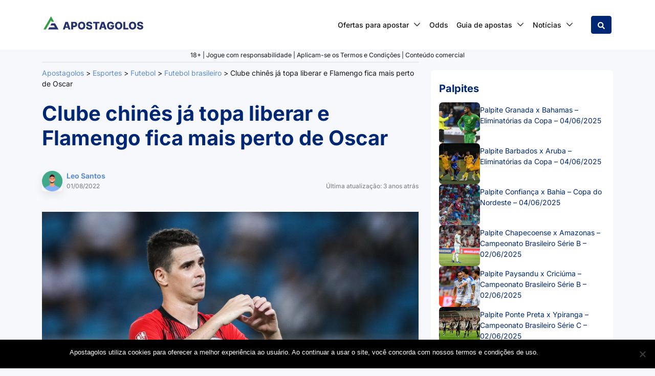

--- FILE ---
content_type: text/html; charset=UTF-8
request_url: https://apostagolos.com/clube-chines-ja-topa-liberar-e-flamengo-fica-mais-perto-de-oscar/
body_size: 44780
content:
<!DOCTYPE html>
<html lang="pt-BR" prefix="og: https://ogp.me/ns#">
<head>
    <meta charset="UTF-8">
    <meta name="viewport" content="width=device-width, initial-scale=1, shrink-to-fit=no">
    <link rel="profile" href="https://gmpg.org/xfn/11">
    <!-- Google Tag Manager -->
<script>(function(w,d,s,l,i){w[l]=w[l]||[];w[l].push({'gtm.start':
            new Date().getTime(),event:'gtm.js'});var f=d.getElementsByTagName(s)[0],
        j=d.createElement(s),dl=l!='dataLayer'?'&l='+l:'';j.async=true;j.src=
        'https://www.googletagmanager.com/gtm.js?id='+i+dl + '';f.parentNode.insertBefore(j,f);
    })(window,document,'script','dataLayer', 'GTM-MZD72GW');</script>
<!-- End Google Tag Manager -->
<script>var clicky_site_ids = clicky_site_ids || []; clicky_site_ids.push(101077672);</script>
<script async src="//static.getclicky.com/js"></script>

<!-- Otimização dos mecanismos de pesquisa pelo Rank Math PRO - https://rankmath.com/ -->
<title>Clube chinês já topa liberar e Flamengo fica mais perto de Oscar</title>
<link data-rocket-prefetch href="https://cdn.rudderlabs.com" rel="dns-prefetch">
<link data-rocket-prefetch href="https://www.googletagmanager.com" rel="dns-prefetch">
<link data-rocket-prefetch href="https://static.getclicky.com" rel="dns-prefetch">
<link data-rocket-prefetch href="https://cdn.ampproject.org" rel="dns-prefetch">
<link data-rocket-prefetch href="https://intersc.igaming-service.io" rel="dns-prefetch">
<link crossorigin data-rocket-preload as="font" href="https://apostagolos.com/wp-content/cache/fonts/1/google-fonts/fonts/s/inter/v20/UcC73FwrK3iLTeHuS_nVMrMxCp50SjIa1ZL7.woff2" rel="preload">
<style id="wpr-usedcss">img.emoji{display:inline!important;border:none!important;box-shadow:none!important;height:1em!important;width:1em!important;margin:0 .07em!important;vertical-align:-.1em!important;background:0 0!important;padding:0!important}:where(.wp-block-button__link){border-radius:9999px;box-shadow:none;padding:calc(.667em + 2px) calc(1.333em + 2px);text-decoration:none}:root :where(.wp-block-button .wp-block-button__link.is-style-outline),:root :where(.wp-block-button.is-style-outline>.wp-block-button__link){border:2px solid;padding:.667em 1.333em}:root :where(.wp-block-button .wp-block-button__link.is-style-outline:not(.has-text-color)),:root :where(.wp-block-button.is-style-outline>.wp-block-button__link:not(.has-text-color)){color:currentColor}:root :where(.wp-block-button .wp-block-button__link.is-style-outline:not(.has-background)),:root :where(.wp-block-button.is-style-outline>.wp-block-button__link:not(.has-background)){background-color:initial;background-image:none}:where(.wp-block-calendar table:not(.has-background) th){background:#ddd}:where(.wp-block-columns){margin-bottom:1.75em}:where(.wp-block-columns.has-background){padding:1.25em 2.375em}:where(.wp-block-post-comments input[type=submit]){border:none}:where(.wp-block-cover-image:not(.has-text-color)),:where(.wp-block-cover:not(.has-text-color)){color:#fff}:where(.wp-block-cover-image.is-light:not(.has-text-color)),:where(.wp-block-cover.is-light:not(.has-text-color)){color:#000}:root :where(.wp-block-cover h1:not(.has-text-color)),:root :where(.wp-block-cover h2:not(.has-text-color)),:root :where(.wp-block-cover h3:not(.has-text-color)),:root :where(.wp-block-cover h4:not(.has-text-color)),:root :where(.wp-block-cover h5:not(.has-text-color)),:root :where(.wp-block-cover h6:not(.has-text-color)),:root :where(.wp-block-cover p:not(.has-text-color)){color:inherit}.wp-block-embed{overflow-wrap:break-word}.wp-block-embed :where(figcaption){margin-bottom:1em;margin-top:.5em}.wp-block-embed iframe{max-width:100%}.wp-block-embed__wrapper{position:relative}:where(.wp-block-file){margin-bottom:1.5em}:where(.wp-block-file__button){border-radius:2em;display:inline-block;padding:.5em 1em}:where(.wp-block-file__button):is(a):active,:where(.wp-block-file__button):is(a):focus,:where(.wp-block-file__button):is(a):hover,:where(.wp-block-file__button):is(a):visited{box-shadow:none;color:#fff;opacity:.85;text-decoration:none}:where(.wp-block-group.wp-block-group-is-layout-constrained){position:relative}:root :where(.wp-block-image.is-style-rounded img,.wp-block-image .is-style-rounded img){border-radius:9999px}:where(.wp-block-latest-comments:not([style*=line-height] .wp-block-latest-comments__comment)){line-height:1.1}:where(.wp-block-latest-comments:not([style*=line-height] .wp-block-latest-comments__comment-excerpt p)){line-height:1.8}:root :where(.wp-block-latest-posts.is-grid){padding:0}:root :where(.wp-block-latest-posts.wp-block-latest-posts__list){padding-left:0}ul{box-sizing:border-box}:root :where(ul.has-background,ol.has-background){padding:1.25em 2.375em}:where(.wp-block-navigation.has-background .wp-block-navigation-item a:not(.wp-element-button)),:where(.wp-block-navigation.has-background .wp-block-navigation-submenu a:not(.wp-element-button)){padding:.5em 1em}:where(.wp-block-navigation .wp-block-navigation__submenu-container .wp-block-navigation-item a:not(.wp-element-button)),:where(.wp-block-navigation .wp-block-navigation__submenu-container .wp-block-navigation-submenu a:not(.wp-element-button)),:where(.wp-block-navigation .wp-block-navigation__submenu-container .wp-block-navigation-submenu button.wp-block-navigation-item__content),:where(.wp-block-navigation .wp-block-navigation__submenu-container .wp-block-pages-list__item button.wp-block-navigation-item__content){padding:.5em 1em}:root :where(p.has-background){padding:1.25em 2.375em}:where(p.has-text-color:not(.has-link-color)) a{color:inherit}:where(.wp-block-post-comments-form) input:not([type=submit]),:where(.wp-block-post-comments-form) textarea{border:1px solid #949494;font-family:inherit;font-size:1em}:where(.wp-block-post-comments-form) input:where(:not([type=submit]):not([type=checkbox])),:where(.wp-block-post-comments-form) textarea{padding:calc(.667em + 2px)}:where(.wp-block-post-excerpt){margin-bottom:var(--wp--style--block-gap);margin-top:var(--wp--style--block-gap)}:where(.wp-block-preformatted.has-background){padding:1.25em 2.375em}:where(.wp-block-search__button){border:1px solid #ccc;padding:6px 10px}:where(.wp-block-search__input){font-family:inherit;font-size:inherit;font-style:inherit;font-weight:inherit;letter-spacing:inherit;line-height:inherit;text-transform:inherit}:where(.wp-block-search__button-inside .wp-block-search__inside-wrapper){border:1px solid #949494;box-sizing:border-box;padding:4px}:where(.wp-block-search__button-inside .wp-block-search__inside-wrapper) .wp-block-search__input{border:none;border-radius:0;padding:0 4px}:where(.wp-block-search__button-inside .wp-block-search__inside-wrapper) .wp-block-search__input:focus{outline:0}:where(.wp-block-search__button-inside .wp-block-search__inside-wrapper) :where(.wp-block-search__button){padding:4px 8px}:root :where(.wp-block-separator.is-style-dots){height:auto;line-height:1;text-align:center}:root :where(.wp-block-separator.is-style-dots):before{color:currentColor;content:"···";font-family:serif;font-size:1.5em;letter-spacing:2em;padding-left:2em}:root :where(.wp-block-site-logo.is-style-rounded){border-radius:9999px}:root :where(.wp-block-site-title a){color:inherit}:where(.wp-block-social-links:not(.is-style-logos-only)) .wp-social-link{background-color:#f0f0f0;color:#444}:where(.wp-block-social-links:not(.is-style-logos-only)) .wp-social-link-amazon{background-color:#f90;color:#fff}:where(.wp-block-social-links:not(.is-style-logos-only)) .wp-social-link-bandcamp{background-color:#1ea0c3;color:#fff}:where(.wp-block-social-links:not(.is-style-logos-only)) .wp-social-link-behance{background-color:#0757fe;color:#fff}:where(.wp-block-social-links:not(.is-style-logos-only)) .wp-social-link-bluesky{background-color:#0a7aff;color:#fff}:where(.wp-block-social-links:not(.is-style-logos-only)) .wp-social-link-codepen{background-color:#1e1f26;color:#fff}:where(.wp-block-social-links:not(.is-style-logos-only)) .wp-social-link-deviantart{background-color:#02e49b;color:#fff}:where(.wp-block-social-links:not(.is-style-logos-only)) .wp-social-link-dribbble{background-color:#e94c89;color:#fff}:where(.wp-block-social-links:not(.is-style-logos-only)) .wp-social-link-dropbox{background-color:#4280ff;color:#fff}:where(.wp-block-social-links:not(.is-style-logos-only)) .wp-social-link-etsy{background-color:#f45800;color:#fff}:where(.wp-block-social-links:not(.is-style-logos-only)) .wp-social-link-facebook{background-color:#1778f2;color:#fff}:where(.wp-block-social-links:not(.is-style-logos-only)) .wp-social-link-fivehundredpx{background-color:#000;color:#fff}:where(.wp-block-social-links:not(.is-style-logos-only)) .wp-social-link-flickr{background-color:#0461dd;color:#fff}:where(.wp-block-social-links:not(.is-style-logos-only)) .wp-social-link-foursquare{background-color:#e65678;color:#fff}:where(.wp-block-social-links:not(.is-style-logos-only)) .wp-social-link-github{background-color:#24292d;color:#fff}:where(.wp-block-social-links:not(.is-style-logos-only)) .wp-social-link-goodreads{background-color:#eceadd;color:#382110}:where(.wp-block-social-links:not(.is-style-logos-only)) .wp-social-link-google{background-color:#ea4434;color:#fff}:where(.wp-block-social-links:not(.is-style-logos-only)) .wp-social-link-gravatar{background-color:#1d4fc4;color:#fff}:where(.wp-block-social-links:not(.is-style-logos-only)) .wp-social-link-instagram{background-color:#f00075;color:#fff}:where(.wp-block-social-links:not(.is-style-logos-only)) .wp-social-link-lastfm{background-color:#e21b24;color:#fff}:where(.wp-block-social-links:not(.is-style-logos-only)) .wp-social-link-linkedin{background-color:#0d66c2;color:#fff}:where(.wp-block-social-links:not(.is-style-logos-only)) .wp-social-link-mastodon{background-color:#3288d4;color:#fff}:where(.wp-block-social-links:not(.is-style-logos-only)) .wp-social-link-medium{background-color:#000;color:#fff}:where(.wp-block-social-links:not(.is-style-logos-only)) .wp-social-link-meetup{background-color:#f6405f;color:#fff}:where(.wp-block-social-links:not(.is-style-logos-only)) .wp-social-link-patreon{background-color:#000;color:#fff}:where(.wp-block-social-links:not(.is-style-logos-only)) .wp-social-link-pinterest{background-color:#e60122;color:#fff}:where(.wp-block-social-links:not(.is-style-logos-only)) .wp-social-link-pocket{background-color:#ef4155;color:#fff}:where(.wp-block-social-links:not(.is-style-logos-only)) .wp-social-link-reddit{background-color:#ff4500;color:#fff}:where(.wp-block-social-links:not(.is-style-logos-only)) .wp-social-link-skype{background-color:#0478d7;color:#fff}:where(.wp-block-social-links:not(.is-style-logos-only)) .wp-social-link-snapchat{background-color:#fefc00;color:#fff;stroke:#000}:where(.wp-block-social-links:not(.is-style-logos-only)) .wp-social-link-soundcloud{background-color:#ff5600;color:#fff}:where(.wp-block-social-links:not(.is-style-logos-only)) .wp-social-link-spotify{background-color:#1bd760;color:#fff}:where(.wp-block-social-links:not(.is-style-logos-only)) .wp-social-link-telegram{background-color:#2aabee;color:#fff}:where(.wp-block-social-links:not(.is-style-logos-only)) .wp-social-link-threads{background-color:#000;color:#fff}:where(.wp-block-social-links:not(.is-style-logos-only)) .wp-social-link-tiktok{background-color:#000;color:#fff}:where(.wp-block-social-links:not(.is-style-logos-only)) .wp-social-link-tumblr{background-color:#011835;color:#fff}:where(.wp-block-social-links:not(.is-style-logos-only)) .wp-social-link-twitch{background-color:#6440a4;color:#fff}:where(.wp-block-social-links:not(.is-style-logos-only)) .wp-social-link-twitter{background-color:#1da1f2;color:#fff}:where(.wp-block-social-links:not(.is-style-logos-only)) .wp-social-link-vimeo{background-color:#1eb7ea;color:#fff}:where(.wp-block-social-links:not(.is-style-logos-only)) .wp-social-link-vk{background-color:#4680c2;color:#fff}:where(.wp-block-social-links:not(.is-style-logos-only)) .wp-social-link-wordpress{background-color:#3499cd;color:#fff}:where(.wp-block-social-links:not(.is-style-logos-only)) .wp-social-link-whatsapp{background-color:#25d366;color:#fff}:where(.wp-block-social-links:not(.is-style-logos-only)) .wp-social-link-x{background-color:#000;color:#fff}:where(.wp-block-social-links:not(.is-style-logos-only)) .wp-social-link-yelp{background-color:#d32422;color:#fff}:where(.wp-block-social-links:not(.is-style-logos-only)) .wp-social-link-youtube{background-color:red;color:#fff}:where(.wp-block-social-links.is-style-logos-only) .wp-social-link{background:0 0}:where(.wp-block-social-links.is-style-logos-only) .wp-social-link svg{height:1.25em;width:1.25em}:where(.wp-block-social-links.is-style-logos-only) .wp-social-link-amazon{color:#f90}:where(.wp-block-social-links.is-style-logos-only) .wp-social-link-bandcamp{color:#1ea0c3}:where(.wp-block-social-links.is-style-logos-only) .wp-social-link-behance{color:#0757fe}:where(.wp-block-social-links.is-style-logos-only) .wp-social-link-bluesky{color:#0a7aff}:where(.wp-block-social-links.is-style-logos-only) .wp-social-link-codepen{color:#1e1f26}:where(.wp-block-social-links.is-style-logos-only) .wp-social-link-deviantart{color:#02e49b}:where(.wp-block-social-links.is-style-logos-only) .wp-social-link-dribbble{color:#e94c89}:where(.wp-block-social-links.is-style-logos-only) .wp-social-link-dropbox{color:#4280ff}:where(.wp-block-social-links.is-style-logos-only) .wp-social-link-etsy{color:#f45800}:where(.wp-block-social-links.is-style-logos-only) .wp-social-link-facebook{color:#1778f2}:where(.wp-block-social-links.is-style-logos-only) .wp-social-link-fivehundredpx{color:#000}:where(.wp-block-social-links.is-style-logos-only) .wp-social-link-flickr{color:#0461dd}:where(.wp-block-social-links.is-style-logos-only) .wp-social-link-foursquare{color:#e65678}:where(.wp-block-social-links.is-style-logos-only) .wp-social-link-github{color:#24292d}:where(.wp-block-social-links.is-style-logos-only) .wp-social-link-goodreads{color:#382110}:where(.wp-block-social-links.is-style-logos-only) .wp-social-link-google{color:#ea4434}:where(.wp-block-social-links.is-style-logos-only) .wp-social-link-gravatar{color:#1d4fc4}:where(.wp-block-social-links.is-style-logos-only) .wp-social-link-instagram{color:#f00075}:where(.wp-block-social-links.is-style-logos-only) .wp-social-link-lastfm{color:#e21b24}:where(.wp-block-social-links.is-style-logos-only) .wp-social-link-linkedin{color:#0d66c2}:where(.wp-block-social-links.is-style-logos-only) .wp-social-link-mastodon{color:#3288d4}:where(.wp-block-social-links.is-style-logos-only) .wp-social-link-medium{color:#000}:where(.wp-block-social-links.is-style-logos-only) .wp-social-link-meetup{color:#f6405f}:where(.wp-block-social-links.is-style-logos-only) .wp-social-link-patreon{color:#000}:where(.wp-block-social-links.is-style-logos-only) .wp-social-link-pinterest{color:#e60122}:where(.wp-block-social-links.is-style-logos-only) .wp-social-link-pocket{color:#ef4155}:where(.wp-block-social-links.is-style-logos-only) .wp-social-link-reddit{color:#ff4500}:where(.wp-block-social-links.is-style-logos-only) .wp-social-link-skype{color:#0478d7}:where(.wp-block-social-links.is-style-logos-only) .wp-social-link-snapchat{color:#fff;stroke:#000}:where(.wp-block-social-links.is-style-logos-only) .wp-social-link-soundcloud{color:#ff5600}:where(.wp-block-social-links.is-style-logos-only) .wp-social-link-spotify{color:#1bd760}:where(.wp-block-social-links.is-style-logos-only) .wp-social-link-telegram{color:#2aabee}:where(.wp-block-social-links.is-style-logos-only) .wp-social-link-threads{color:#000}:where(.wp-block-social-links.is-style-logos-only) .wp-social-link-tiktok{color:#000}:where(.wp-block-social-links.is-style-logos-only) .wp-social-link-tumblr{color:#011835}:where(.wp-block-social-links.is-style-logos-only) .wp-social-link-twitch{color:#6440a4}:where(.wp-block-social-links.is-style-logos-only) .wp-social-link-twitter{color:#1da1f2}:where(.wp-block-social-links.is-style-logos-only) .wp-social-link-vimeo{color:#1eb7ea}:where(.wp-block-social-links.is-style-logos-only) .wp-social-link-vk{color:#4680c2}:where(.wp-block-social-links.is-style-logos-only) .wp-social-link-whatsapp{color:#25d366}:where(.wp-block-social-links.is-style-logos-only) .wp-social-link-wordpress{color:#3499cd}:where(.wp-block-social-links.is-style-logos-only) .wp-social-link-x{color:#000}:where(.wp-block-social-links.is-style-logos-only) .wp-social-link-yelp{color:#d32422}:where(.wp-block-social-links.is-style-logos-only) .wp-social-link-youtube{color:red}:root :where(.wp-block-social-links .wp-social-link a){padding:.25em}:root :where(.wp-block-social-links.is-style-logos-only .wp-social-link a){padding:0}:root :where(.wp-block-social-links.is-style-pill-shape .wp-social-link a){padding-left:.66667em;padding-right:.66667em}:root :where(.wp-block-tag-cloud.is-style-outline){display:flex;flex-wrap:wrap;gap:1ch}:root :where(.wp-block-tag-cloud.is-style-outline a){border:1px solid;font-size:unset!important;margin-right:0;padding:1ch 2ch;text-decoration:none!important}.wp-block-table{overflow-x:auto}.wp-block-table table{border-collapse:collapse;width:100%}.wp-block-table thead{border-bottom:3px solid}.wp-block-table tfoot{border-top:3px solid}.wp-block-table td,.wp-block-table th{border:1px solid;padding:.5em}:where(.wp-block-term-description){margin-bottom:var(--wp--style--block-gap);margin-top:var(--wp--style--block-gap)}:where(pre.wp-block-verse){font-family:inherit}.entry-content{counter-reset:footnotes}:root{--wp--preset--font-size--normal:16px;--wp--preset--font-size--huge:42px}html :where(.has-border-color){border-style:solid}html :where([style*=border-top-color]){border-top-style:solid}html :where([style*=border-right-color]){border-right-style:solid}html :where([style*=border-bottom-color]){border-bottom-style:solid}html :where([style*=border-left-color]){border-left-style:solid}html :where([style*=border-width]){border-style:solid}html :where([style*=border-top-width]){border-top-style:solid}html :where([style*=border-right-width]){border-right-style:solid}html :where([style*=border-bottom-width]){border-bottom-style:solid}html :where([style*=border-left-width]){border-left-style:solid}html :where(img[class*=wp-image-]){height:auto;max-width:100%}:where(figure){margin:0 0 1em}html :where(.is-position-sticky){--wp-admin--admin-bar--position-offset:var(--wp-admin--admin-bar--height,0px)}@media screen and (max-width:600px){html :where(.is-position-sticky){--wp-admin--admin-bar--position-offset:0px}}.close{align-items:center;background:#fff;border-radius:50%;color:#000;cursor:pointer;display:flex;font-size:24px;height:24px;justify-content:center;margin:0;position:absolute;right:0;text-decoration:none;top:0;transform:rotate(45deg);width:24px}.close:active,.close:hover{bottom:auto;text-decoration:none}.close:active{position:absolute}:root{--wp--preset--aspect-ratio--square:1;--wp--preset--aspect-ratio--4-3:4/3;--wp--preset--aspect-ratio--3-4:3/4;--wp--preset--aspect-ratio--3-2:3/2;--wp--preset--aspect-ratio--2-3:2/3;--wp--preset--aspect-ratio--16-9:16/9;--wp--preset--aspect-ratio--9-16:9/16;--wp--preset--color--black:#000000;--wp--preset--color--cyan-bluish-gray:#abb8c3;--wp--preset--color--white:#ffffff;--wp--preset--color--pale-pink:#f78da7;--wp--preset--color--vivid-red:#cf2e2e;--wp--preset--color--luminous-vivid-orange:#ff6900;--wp--preset--color--luminous-vivid-amber:#fcb900;--wp--preset--color--light-green-cyan:#7bdcb5;--wp--preset--color--vivid-green-cyan:#00d084;--wp--preset--color--pale-cyan-blue:#8ed1fc;--wp--preset--color--vivid-cyan-blue:#0693e3;--wp--preset--color--vivid-purple:#9b51e0;--wp--preset--gradient--vivid-cyan-blue-to-vivid-purple:linear-gradient(135deg,rgba(6, 147, 227, 1) 0%,rgb(155, 81, 224) 100%);--wp--preset--gradient--light-green-cyan-to-vivid-green-cyan:linear-gradient(135deg,rgb(122, 220, 180) 0%,rgb(0, 208, 130) 100%);--wp--preset--gradient--luminous-vivid-amber-to-luminous-vivid-orange:linear-gradient(135deg,rgba(252, 185, 0, 1) 0%,rgba(255, 105, 0, 1) 100%);--wp--preset--gradient--luminous-vivid-orange-to-vivid-red:linear-gradient(135deg,rgba(255, 105, 0, 1) 0%,rgb(207, 46, 46) 100%);--wp--preset--gradient--very-light-gray-to-cyan-bluish-gray:linear-gradient(135deg,rgb(238, 238, 238) 0%,rgb(169, 184, 195) 100%);--wp--preset--gradient--cool-to-warm-spectrum:linear-gradient(135deg,rgb(74, 234, 220) 0%,rgb(151, 120, 209) 20%,rgb(207, 42, 186) 40%,rgb(238, 44, 130) 60%,rgb(251, 105, 98) 80%,rgb(254, 248, 76) 100%);--wp--preset--gradient--blush-light-purple:linear-gradient(135deg,rgb(255, 206, 236) 0%,rgb(152, 150, 240) 100%);--wp--preset--gradient--blush-bordeaux:linear-gradient(135deg,rgb(254, 205, 165) 0%,rgb(254, 45, 45) 50%,rgb(107, 0, 62) 100%);--wp--preset--gradient--luminous-dusk:linear-gradient(135deg,rgb(255, 203, 112) 0%,rgb(199, 81, 192) 50%,rgb(65, 88, 208) 100%);--wp--preset--gradient--pale-ocean:linear-gradient(135deg,rgb(255, 245, 203) 0%,rgb(182, 227, 212) 50%,rgb(51, 167, 181) 100%);--wp--preset--gradient--electric-grass:linear-gradient(135deg,rgb(202, 248, 128) 0%,rgb(113, 206, 126) 100%);--wp--preset--gradient--midnight:linear-gradient(135deg,rgb(2, 3, 129) 0%,rgb(40, 116, 252) 100%);--wp--preset--font-size--small:13px;--wp--preset--font-size--medium:20px;--wp--preset--font-size--large:36px;--wp--preset--font-size--x-large:42px;--wp--preset--spacing--20:0.44rem;--wp--preset--spacing--30:0.67rem;--wp--preset--spacing--40:1rem;--wp--preset--spacing--50:1.5rem;--wp--preset--spacing--60:2.25rem;--wp--preset--spacing--70:3.38rem;--wp--preset--spacing--80:5.06rem;--wp--preset--shadow--natural:6px 6px 9px rgba(0, 0, 0, .2);--wp--preset--shadow--deep:12px 12px 50px rgba(0, 0, 0, .4);--wp--preset--shadow--sharp:6px 6px 0px rgba(0, 0, 0, .2);--wp--preset--shadow--outlined:6px 6px 0px -3px rgba(255, 255, 255, 1),6px 6px rgba(0, 0, 0, 1);--wp--preset--shadow--crisp:6px 6px 0px rgba(0, 0, 0, 1)}:where(.is-layout-flex){gap:.5em}:where(.is-layout-grid){gap:.5em}:where(.wp-block-post-template.is-layout-flex){gap:1.25em}:where(.wp-block-post-template.is-layout-grid){gap:1.25em}:where(.wp-block-columns.is-layout-flex){gap:2em}:where(.wp-block-columns.is-layout-grid){gap:2em}:root :where(.wp-block-pullquote){font-size:1.5em;line-height:1.6}#cookie-notice{position:fixed;min-width:100%;height:auto;z-index:100000;font-size:13px;letter-spacing:0;line-height:20px;left:0;text-align:center;font-weight:400;font-family:-apple-system,BlinkMacSystemFont,Arial,Roboto,"Helvetica Neue",sans-serif}#cookie-notice,#cookie-notice *{-webkit-box-sizing:border-box;-moz-box-sizing:border-box;box-sizing:border-box}#cookie-notice.cn-animated{-webkit-animation-duration:.5s!important;animation-duration:.5s!important;-webkit-animation-fill-mode:both;animation-fill-mode:both}#cookie-notice.cn-animated.cn-effect-none{-webkit-animation-duration:1ms!important;animation-duration:1ms!important}#cookie-notice .cookie-notice-container{display:block}#cookie-notice.cookie-notice-hidden .cookie-notice-container{display:none}.cn-position-bottom{bottom:0}.cookie-notice-container{padding:15px 30px;text-align:center;width:100%;z-index:2}.cn-close-icon{position:absolute;right:15px;top:50%;margin:-10px 0 0;width:15px;height:15px;opacity:.5;padding:10px;border:none;outline:0;background:0 0;box-shadow:none;cursor:pointer}.cn-close-icon:focus,.cn-close-icon:focus-visible{outline:currentColor solid 2px;outline-offset:3px}.cn-close-icon:hover{opacity:1}.cn-close-icon:after,.cn-close-icon:before{position:absolute;content:' ';height:15px;width:2px;top:3px;background-color:grey}.cn-close-icon:before{transform:rotate(45deg)}.cn-close-icon:after{transform:rotate(-45deg)}#cookie-notice .cn-revoke-cookie{margin:0}#cookie-notice .cn-button{margin:0 0 0 10px;display:inline-block}#cookie-notice .cn-button:not(.cn-button-custom){font-family:-apple-system,BlinkMacSystemFont,Arial,Roboto,"Helvetica Neue",sans-serif;font-weight:400;font-size:13px;letter-spacing:.25px;line-height:20px;margin:0 0 0 10px;text-align:center;text-transform:none;display:inline-block;cursor:pointer;touch-action:manipulation;white-space:nowrap;outline:0;box-shadow:none;text-shadow:none;border:none;-webkit-border-radius:3px;-moz-border-radius:3px;border-radius:3px;text-decoration:none;padding:8.5px 10px;line-height:1;color:inherit}.cn-text-container{margin:0 0 6px}.cn-buttons-container,.cn-text-container{display:inline-block}#cookie-notice.cookie-notice-visible.cn-effect-none,#cookie-notice.cookie-revoke-visible.cn-effect-none{-webkit-animation-name:fadeIn;animation-name:fadeIn}#cookie-notice.cn-effect-none{-webkit-animation-name:fadeOut;animation-name:fadeOut}@-webkit-keyframes fadeIn{from{opacity:0}to{opacity:1}}@keyframes fadeIn{from{opacity:0}to{opacity:1}}@-webkit-keyframes fadeOut{from{opacity:1}to{opacity:0}}@keyframes fadeOut{from{opacity:1}to{opacity:0}}@media all and (max-width:900px){.cookie-notice-container #cn-notice-text{display:block}.cookie-notice-container #cn-notice-buttons{display:block}#cookie-notice .cn-button{margin:0 5px 5px}}@media all and (max-width:480px){.cookie-notice-container{padding:15px 25px}}.bc-loop-show-control.bc-loop-hidden-row{display:none}.bcb-block{margin-top:20px;margin-bottom:20px}@media(max-width:767.98px){.bcb-block{margin-top:20px}.bcb-block{margin-bottom:20px}}.bcb-block_more{position:relative;padding-bottom:60px}.bcb-square-logo{width:56px;height:56px;margin-right:10px;border-radius:4px;background-size:cover;background-repeat:no-repeat}@media(max-width:1199.98px){.bcb-block{margin-top:20px}.bcb-block{margin-bottom:20px}.bcb-square-logo{width:56px}.bcb-square-logo{height:56px}.bcb-square-logo{margin-right:10px}}@media(max-width:991.98px){.bcb-block{margin-top:20px}.bcb-block{margin-bottom:20px}.bcb-square-logo{width:56px}.bcb-square-logo{height:56px}.bcb-square-logo{margin-right:10px}}@media(max-width:767.98px){.bcb-square-logo{width:40px}.bcb-square-logo{height:40px}.bcb-square-logo{margin-right:10px}}@media(max-width:575.98px){.bcb-block{margin-top:10px}.bcb-block{margin-bottom:10px}.bcb-square-logo{width:40px}.bcb-square-logo{height:40px}.bcb-square-logo{margin-right:10px}}.small{font-size:80%;font-weight:400}.bcb-bonus-input{width:70%;margin-right:3%;border:1px solid #ced4da;border-radius:4px;padding:5px;text-align:center}.bcb-bonus-input:focus{outline:0}.bcb-bonus-input.blur-code{text-shadow:0 0 8px rgba(0,0,0,.95);color:transparent;font-weight:700;word-spacing:-5px}.bcb-bonus-input.blur-code::selection{color:transparent}.bcb-collapse{display:inline-flex;align-items:center;cursor:pointer;text-decoration:none}@media(max-width:767.98px){.bcb-collapse{font-size:12px;line-height:16px}}.bcb-collapse[aria-expanded=true] .show{display:none}.bcb-collapse[aria-expanded=true] .hide{display:inline;margin-right:5px}.bcb-collapse[aria-expanded=false] .show{display:inline;margin-right:5px}.bcb-collapse[aria-expanded=false] .hide{display:none}.bcb-sort-btn{cursor:pointer;background-repeat:no-repeat;background-position:15px center;padding-left:50px!important;margin-bottom:20px}.bcb-sort-btn.mostpopular{background-image:url("data:image/svg+xml,%3Csvg xmlns='http://www.w3.org/2000/svg' width='20' height='17.778' viewBox='0 0 20 17.778'%3E%3Cpath id='trophy-solid' d='M19.167,2.222H15.556V.833A.831.831,0,0,0,14.722,0H5.278a.831.831,0,0,0-.833.833V2.222H.833A.831.831,0,0,0,0,3.056V5A4.531,4.531,0,0,0,2.149,8.5,8.135,8.135,0,0,0,5.969,9.944,7.681,7.681,0,0,0,8.333,12.5V15H6.667a2,2,0,0,0-2.222,1.944v.417a.418.418,0,0,0,.417.417H15.139a.418.418,0,0,0,.417-.417v-.417A2,2,0,0,0,13.333,15H11.667V12.5a7.68,7.68,0,0,0,2.365-2.556A8.106,8.106,0,0,0,17.851,8.5,4.541,4.541,0,0,0,20,5V3.056A.831.831,0,0,0,19.167,2.222ZM3.448,6.694A2.554,2.554,0,0,1,2.222,5V4.444H4.451A12.471,12.471,0,0,0,4.9,7.438,5.6,5.6,0,0,1,3.448,6.694ZM17.778,5a2.668,2.668,0,0,1-1.226,1.694,5.617,5.617,0,0,1-1.451.743,25.723,25.723,0,0,0,.444-2.993h2.233Z' fill='%236c757d'/%3E%3C/svg%3E")}.bcb-sort-btn.mostpopular.active,.bcb-sort-btn.mostpopular:hover{background-image:url("data:image/svg+xml,%3Csvg xmlns='http://www.w3.org/2000/svg' width='20' height='17.778' viewBox='0 0 20 17.778'%3E%3Cpath id='trophy-solid' d='M19.167,2.222H15.556V.833A.831.831,0,0,0,14.722,0H5.278a.831.831,0,0,0-.833.833V2.222H.833A.831.831,0,0,0,0,3.056V5A4.531,4.531,0,0,0,2.149,8.5,8.135,8.135,0,0,0,5.969,9.944,7.681,7.681,0,0,0,8.333,12.5V15H6.667a2,2,0,0,0-2.222,1.944v.417a.418.418,0,0,0,.417.417H15.139a.418.418,0,0,0,.417-.417v-.417A2,2,0,0,0,13.333,15H11.667V12.5a7.68,7.68,0,0,0,2.365-2.556A8.106,8.106,0,0,0,17.851,8.5,4.541,4.541,0,0,0,20,5V3.056A.831.831,0,0,0,19.167,2.222ZM3.448,6.694A2.554,2.554,0,0,1,2.222,5V4.444H4.451A12.471,12.471,0,0,0,4.9,7.438,5.6,5.6,0,0,1,3.448,6.694ZM17.778,5a2.668,2.668,0,0,1-1.226,1.694,5.617,5.617,0,0,1-1.451.743,25.723,25.723,0,0,0,.444-2.993h2.233Z' fill='%23FFFFFF'/%3E%3C/svg%3E")}.bcb-sort-btn.new{background-image:url("data:image/svg+xml,%3Csvg xmlns='http://www.w3.org/2000/svg' xmlns:xlink='http://www.w3.org/1999/xlink' width='20' height='20' viewBox='0 0 20 20'%3E%3Cdefs%3E%3CclipPath id='clip-new'%3E%3Crect width='20' height='20'/%3E%3C/clipPath%3E%3C/defs%3E%3Cg id='new' clip-path='url(%23clip-new)'%3E%3Cpath id='star-solid' d='M29.427.653,26.986,5.6l-5.462.8a1.2,1.2,0,0,0-.662,2.041l3.951,3.85-.935,5.439a1.2,1.2,0,0,0,1.735,1.26L30.5,16.421l4.886,2.568a1.2,1.2,0,0,0,1.735-1.26l-.935-5.439,3.951-3.85A1.2,1.2,0,0,0,39.475,6.4l-5.462-.8L31.572.653A1.2,1.2,0,0,0,29.427.653Z' transform='translate(-20.5 1.013)' fill='%236c757d'/%3E%3C/g%3E%3C/svg%3E")}.bcb-sort-btn.new.active,.bcb-sort-btn.new:hover{background-image:url("data:image/svg+xml,%3Csvg xmlns='http://www.w3.org/2000/svg' xmlns:xlink='http://www.w3.org/1999/xlink' width='20' height='20' viewBox='0 0 20 20'%3E%3Cdefs%3E%3CclipPath id='clip-new'%3E%3Crect width='20' height='20'/%3E%3C/clipPath%3E%3C/defs%3E%3Cg id='new' clip-path='url(%23clip-new)'%3E%3Cpath id='star-solid' d='M29.427.653,26.986,5.6l-5.462.8a1.2,1.2,0,0,0-.662,2.041l3.951,3.85-.935,5.439a1.2,1.2,0,0,0,1.735,1.26L30.5,16.421l4.886,2.568a1.2,1.2,0,0,0,1.735-1.26l-.935-5.439,3.951-3.85A1.2,1.2,0,0,0,39.475,6.4l-5.462-.8L31.572.653A1.2,1.2,0,0,0,29.427.653Z' transform='translate(-20.5 1.013)' fill='%23FFFFFF'/%3E%3C/g%3E%3C/svg%3E")}.bcb-sort-btn.highestbonus{background-image:url("data:image/svg+xml,%3Csvg xmlns='http://www.w3.org/2000/svg' xmlns:xlink='http://www.w3.org/1999/xlink' width='20' height='20' viewBox='0 0 20 20'%3E%3Cdefs%3E%3CclipPath id='clip-bonus'%3E%3Crect width='20' height='20'/%3E%3C/clipPath%3E%3C/defs%3E%3Cg id='bonus' clip-path='url(%23clip-bonus)'%3E%3Cpath id='coins-solid' d='M0,15.832V17.5C0,18.879,3.359,20,7.5,20S15,18.879,15,17.5V15.832C13.387,16.969,10.438,17.5,7.5,17.5S1.613,16.969,0,15.832ZM12.5,5C16.641,5,20,3.879,20,2.5S16.641,0,12.5,0,5,1.121,5,2.5,8.359,5,12.5,5ZM0,11.734V13.75c0,1.379,3.359,2.5,7.5,2.5s7.5-1.121,7.5-2.5V11.734c-1.613,1.328-4.566,2.016-7.5,2.016S1.613,13.063,0,11.734Zm16.25.43C18.488,11.73,20,10.926,20,10V8.332A9.593,9.593,0,0,1,16.25,9.68ZM7.5,6.25C3.359,6.25,0,7.648,0,9.375S3.359,12.5,7.5,12.5,15,11.1,15,9.375,11.641,6.25,7.5,6.25Zm8.566,2.2C18.41,8.027,20,7.2,20,6.25V4.582a12.717,12.717,0,0,1-6.277,1.633A4.374,4.374,0,0,1,16.066,8.449Z' transform='translate(0 3)' fill='%236c757d'/%3E%3C/g%3E%3C/svg%3E")}.bcb-sort-btn.highestbonus.active,.bcb-sort-btn.highestbonus:hover{background-image:url("data:image/svg+xml,%3Csvg xmlns='http://www.w3.org/2000/svg' xmlns:xlink='http://www.w3.org/1999/xlink' width='20' height='20' viewBox='0 0 20 20'%3E%3Cdefs%3E%3CclipPath id='clip-bonus'%3E%3Crect width='20' height='20'/%3E%3C/clipPath%3E%3C/defs%3E%3Cg id='bonus' clip-path='url(%23clip-bonus)'%3E%3Cpath id='coins-solid' d='M0,15.832V17.5C0,18.879,3.359,20,7.5,20S15,18.879,15,17.5V15.832C13.387,16.969,10.438,17.5,7.5,17.5S1.613,16.969,0,15.832ZM12.5,5C16.641,5,20,3.879,20,2.5S16.641,0,12.5,0,5,1.121,5,2.5,8.359,5,12.5,5ZM0,11.734V13.75c0,1.379,3.359,2.5,7.5,2.5s7.5-1.121,7.5-2.5V11.734c-1.613,1.328-4.566,2.016-7.5,2.016S1.613,13.063,0,11.734Zm16.25.43C18.488,11.73,20,10.926,20,10V8.332A9.593,9.593,0,0,1,16.25,9.68ZM7.5,6.25C3.359,6.25,0,7.648,0,9.375S3.359,12.5,7.5,12.5,15,11.1,15,9.375,11.641,6.25,7.5,6.25Zm8.566,2.2C18.41,8.027,20,7.2,20,6.25V4.582a12.717,12.717,0,0,1-6.277,1.633A4.374,4.374,0,0,1,16.066,8.449Z' transform='translate(0 3)' fill='%23FFFFFF'/%3E%3C/g%3E%3C/svg%3E")}.bcb-sort-btn.freespins{background-image:url("data:image/svg+xml,%3Csvg xmlns='http://www.w3.org/2000/svg' xmlns:xlink='http://www.w3.org/1999/xlink' width='20' height='20' viewBox='0 0 20 20'%3E%3Cdefs%3E%3CclipPath id='clip-spins'%3E%3Crect width='20' height='20'/%3E%3C/clipPath%3E%3C/defs%3E%3Cg id='spins' clip-path='url(%23clip-spins)'%3E%3Cpath id='gift-solid' d='M1.25,48.25A1.249,1.249,0,0,0,2.5,49.5H8.75V43.25H1.25Zm10,1.25H17.5a1.249,1.249,0,0,0,1.25-1.25v-5h-7.5ZM18.75,37H17.105a3.406,3.406,0,0,0,.395-1.562A3.443,3.443,0,0,0,14.063,32c-1.625,0-2.676.832-4.023,2.668C8.691,32.832,7.641,32,6.016,32a3.443,3.443,0,0,0-3.437,3.438A3.358,3.358,0,0,0,2.973,37H1.25A1.249,1.249,0,0,0,0,38.25v3.125A.627.627,0,0,0,.625,42h18.75A.627.627,0,0,0,20,41.375V38.25A1.249,1.249,0,0,0,18.75,37ZM6.012,37a1.563,1.563,0,0,1,0-3.125c.777,0,1.352.129,3.363,3.125Zm8.051,0H10.7c2.008-2.988,2.566-3.125,3.363-3.125a1.563,1.563,0,0,1,0,3.125Z' transform='translate(0 -29)' fill='%236c757d'/%3E%3C/g%3E%3C/svg%3E")}.bcb-sort-btn.freespins.active,.bcb-sort-btn.freespins:hover{background-image:url("data:image/svg+xml,%3Csvg xmlns='http://www.w3.org/2000/svg' xmlns:xlink='http://www.w3.org/1999/xlink' width='20' height='20' viewBox='0 0 20 20'%3E%3Cdefs%3E%3CclipPath id='clip-spins'%3E%3Crect width='20' height='20'/%3E%3C/clipPath%3E%3C/defs%3E%3Cg id='spins' clip-path='url(%23clip-spins)'%3E%3Cpath id='gift-solid' d='M1.25,48.25A1.249,1.249,0,0,0,2.5,49.5H8.75V43.25H1.25Zm10,1.25H17.5a1.249,1.249,0,0,0,1.25-1.25v-5h-7.5ZM18.75,37H17.105a3.406,3.406,0,0,0,.395-1.562A3.443,3.443,0,0,0,14.063,32c-1.625,0-2.676.832-4.023,2.668C8.691,32.832,7.641,32,6.016,32a3.443,3.443,0,0,0-3.437,3.438A3.358,3.358,0,0,0,2.973,37H1.25A1.249,1.249,0,0,0,0,38.25v3.125A.627.627,0,0,0,.625,42h18.75A.627.627,0,0,0,20,41.375V38.25A1.249,1.249,0,0,0,18.75,37ZM6.012,37a1.563,1.563,0,0,1,0-3.125c.777,0,1.352.129,3.363,3.125Zm8.051,0H10.7c2.008-2.988,2.566-3.125,3.363-3.125a1.563,1.563,0,0,1,0,3.125Z' transform='translate(0 -29)' fill='%23FFFFFF'/%3E%3C/g%3E%3C/svg%3E")}.bcb-load-more{position:absolute;bottom:0;left:0}.bcb-load-more.loading{padding-left:40px}.bcb-load-more.loading::before{content:"";border:.2em solid #007bff;border-bottom:.2em solid #fff;border-radius:50%;width:1rem;height:1rem;-webkit-animation:.75s linear infinite spin;animation:.75s linear infinite spin;position:absolute;left:15px}.bcb-collapsed-content{max-height:0;transition:max-height .2s ease-out}.bcb__operator__visible{display:inline-block!important}@-webkit-keyframes spin{0%{-webkit-transform:rotate(0)}100%{-webkit-transform:rotate(360deg)}}@keyframes spin{0%{transform:rotate(0)}100%{transform:rotate(360deg)}}:root{--sizeCorner:20px;--sizeCornerHover:30px;--peeled-color:rgba(252, 252, 252, .4);--peel-height:34px}.c-bonus-code{position:relative;gap:1rem}.c-bonus-code.btn-reveal .bcb-bonus-input.blur-code{background:0 0;color:#000;margin-right:0;text-align:center;text-shadow:none;width:100%}.c-bonus-code.btn-reveal a.bcb_counter_btn{background:0 0;height:100%;margin-right:0;padding:0;position:absolute;width:100%;left:0;top:0}.c-bonus-code.btn-reveal a.bcb_counter_btn span{height:100%;display:flex;justify-content:center;align-items:center;position:relative;width:100%;z-index:1}.c-bonus-code.btn-reveal a.bcb_counter_btn span::before{animation:3s 1s infinite peelCover;background:var(--bs-btn-bg,var(--bs-primary,var(--primary)));border-radius:4px;clip-path:polygon(0% 0%,calc(100% - var(--peel-height) * 0.1763) 0%,100% 100%,0% 100%);content:"";display:block;height:100%;left:0;padding-top:17px;position:absolute;top:0;-webkit-transition:clip-path .25s linear;transition:clip-path .25s linear;visibility:visible;width:100%;z-index:-1;pointer-events:none}.c-bonus-code.btn-reveal a.bcb_counter_btn span::after{background:var(--bs-btn-bg,var(--bs-primary,var(--primary)));filter:brightness(115%);border-bottom-left-radius:4px;border-top-left-radius:4px;content:"";display:block;height:100%;opacity:0;position:absolute;right:0;top:0;transform:rotate(350deg) scale(1.015);transform-origin:right bottom;-webkit-transition:right .25s linear,width .25s linear;transition:right .25s linear,width .25s linear;visibility:visible;width:5%;pointer-events:none}.c-bonus-code.btn-reveal a.bcb_counter_btn::after{animation:3s 1s infinite peelCorner;background:var(--bs-btn-bg,var(--bs-primary,var(--primary)));filter:brightness(115%);border-bottom-left-radius:4px;border-top-left-radius:4px;content:"";height:100%;position:absolute;right:0;top:0;transform:rotate(-10deg) scale(1.015);transform-origin:right bottom;-webkit-transition:right .25s linear,width .25s linear;transition:right .25s linear,width .25s linear;width:5%;z-index:2;pointer-events:none}.c-bonus-code.btn-reveal a.bcb_counter_btn:hover span{visibility:hidden;-webkit-transition:.25s linear;transition:.25s linear}.c-bonus-code.btn-reveal a.bcb_counter_btn:hover span::before{animation:.25s linear peelCoverHover;clip-path:polygon(0% 0%,calc(50% - var(--peel-height) * 0.1763) 0%,50% 100%,0% 100%)}.c-bonus-code.btn-reveal a.bcb_counter_btn:hover span::after{opacity:1;right:50%;width:15%}.c-bonus-code.btn-reveal a.bcb_counter_btn:hover::after{animation:none;opacity:0;right:50%;-webkit-transition:right .25s linear,width .25s linear;transition:right .25s linear,width .25s linear;width:15%}@keyframes peelCover{0%,100%,75%{clip-path:polygon(0% 0%,calc(100% - var(--peel-height) * 0.1763) 0%,100% 100%,0% 100%)}37.5%{clip-path:polygon(0% 0%,calc(95% - var(--peel-height) * 0.1763) 0%,95% 100%,0% 100%)}}@keyframes peelCoverHover{0%{clip-path:polygon(0% 0%,calc(100% - var(--peel-height) * 0.1763) 0%,100% 100%,0% 100%)}100%{clip-path:polygon(0% 0%,calc(50% - var(--peel-height) * 0.1763) 0%,50% 100%,0% 100%)}}@keyframes peelCorner{0%,100%,75%{right:0;width:5%}37.5%{right:5%;width:7.5%}}.c-bonus-code input.peel{word-spacing:0}.show-code-in-modal{position:fixed;width:700px;top:50%;left:50%;transform:translate(-50%,-50%);margin:auto;padding:1rem;z-index:10000}@media only screen and (max-width:768px){.show-code-in-modal{width:100%}}#bcb-modal-overlay{background:rgba(0,0,0,.7);width:100vw;height:100vh;left:0;top:0;position:fixed;z-index:9999}#bcb-modal-close{color:#fff;text-align:right;cursor:pointer;font-size:22px}.bcb-sport-block-data .bcb-sports-spinner-border{margin-left:5px;display:none}.bcb-sports-spinner-border{width:16px;height:16px;border-top-color:#444;border-left-color:#444;animation:1s linear infinite bcb-sports-spinner-border;border-bottom-color:transparent;border-right-color:transparent;border-style:solid;border-width:2px;border-radius:50%;box-sizing:border-box;display:inline-block;vertical-align:middle}@keyframes bcb-sports-spinner-border{0%{transform:rotate(0)}100%{transform:rotate(360deg)}}.outright-odds tr.OutrightLimitedRows{display:none}.outright-odds tr.OutrightLimitedRows.show{display:table-row}.outright-odds .modal{display:none}.outright-odds thead tr:first-child th{border-radius:0}.outright-odds thead tr:first-child th:first-child{border-top-left-radius:4px}.outright-odds thead tr:first-child th:last-child{border-top-right-radius:4px}.outright-odds tfoot tr td{border-bottom:0;border-bottom-left-radius:4px;border-bottom-right-radius:4px}.modal{width:100vw;height:100vh;position:fixed;transform:translate3d(0,0,200px);background:rgba(0,0,0,.5)}.modal-backdrop.show{display:none}.acca-builder{padding:20px 0 0;border-radius:4px 4px 10px 10px}.acca-builder input::-webkit-inner-spin-button,.acca-builder input::-webkit-outer-spin-button{-webkit-appearance:none;margin:0}.acca-builder input[type=number]{-moz-appearance:textfield}.acca-builder__not-all-available{font-size:13px;color:red;margin-bottom:6px}.acca-builder__event-odds{text-align:right;margin-left:5px;min-width:max-content}.acca-builder__event-odds-empty{text-align:left}.acca-builder__events{background-color:#e9ecef;position:relative;padding:16px}@media(max-width:767px){.acca-builder__event-odds{min-width:142px}.acca-builder__events{padding:5px}}.acca-builder__events h2{font-size:16px;line-height:21px;color:#404040;text-align:center;text-transform:uppercase;font-weight:500}.acca-builder__calculation-header{display:-ms-flexbox;display:flex;-ms-flex-pack:justify;justify-content:space-between;margin-bottom:10px}.acca-builder__calculation-inputs{display:-ms-flexbox;display:flex;background-color:#fff;border-radius:5px;-ms-flex-pack:center;justify-content:center;padding-right:10px;-ms-flex:1;flex:1}@media(max-width:767px){.acca-builder__calculation-inputs{-ms-flex:0 0 60%;flex:0 0 60%}}.acca-builder__calculation-inputs input{width:20px;color:#636363;border:none;padding:0}.acca-builder__calculation-inputs--bookmakers{display:-ms-flexbox;display:flex;-ms-flex-pack:justify;justify-content:space-between;-ms-flex-align:center;align-items:center;position:relative;-ms-flex:1;flex:1}@media(max-width:767px){.acca-builder__calculation-inputs--bookmakers{-ms-flex:0 0 100%;flex:0 0 100%}}.acca-builder__calculation-inputs--bookmakers.result-full-active{-ms-flex-align:end;align-items:flex-end;position:relative;width:70%}.acca-builder__calculation-body-result{display:-ms-flexbox;display:flex;-ms-flex-wrap:wrap;flex-wrap:wrap;background:#fff;border-radius:5px;position:relative;width:160px;-ms-flex-align:end;align-items:flex-end;overflow:hidden;max-height:50px;-ms-flex:0 0 70%;flex:0 0 70%}.acca-builder__calculation-body-result.result-full-active{background-color:#fff;z-index:12;position:absolute;right:0;width:60%;bottom:0;overflow-y:auto;max-height:200px}.acca-builder__calculation-body-result.result-full-active .acca-builder-load-more{display:none}.acca-builder .hideEl{display:none}.acca-builder .showEl{display:block}.acca-builder .acca-builder-odd-cell{color:#474747;padding:0;display:inline-block;text-align:center;text-transform:uppercase;border:2px solid #fff;cursor:pointer;margin-right:12px;width:80px;height:50px;line-height:50px;font-size:18px}@media(max-width:1200px){.acca-builder .acca-builder-odd-cell{width:100px}}@media(max-width:767px){.acca-builder__calculation-body-result{-ms-flex:0 0 60%;flex:0 0 60%}.acca-builder .acca-builder-odd-cell{width:41px;height:37px;font-size:14px;line-height:34px;margin-right:5px}}.acca-builder .acca-builder-odd-cell:last-of-type{margin-right:0}.acca-builder .acca-builder-odd-cell.selected-odd{border:2px solid #5ccfa3}.acca-builder .acca-builder-odd-cell.acca-builder__no-odd-cell{pointer-events:none}.acca-builder :focus{outline:0}.acca-builder__bet_link{background-color:#6c757d;display:block;border-radius:3px;padding:10px 0;width:100%;margin:10px 0;text-align:center;color:#fff;font-weight:700}.acca-builder__bet_link:hover{background-color:#8d8d8d;color:#fff;text-decoration:none}.acca-builder__bet_link span{text-transform:uppercase}.best-odds-1 .single-bookmaker.hideEl{display:none!important}.best-odds-1 .dropdown-toggle::after{vertical-align:middle;border-top:.3em solid #0b0b0b}.best-odds-1 ::-webkit-scrollbar{width:4px}.best-odds-1 ::-webkit-scrollbar-track{background:#fff}.best-odds-1 ::-webkit-scrollbar-thumb{background:#e1e1e1}.manual-odds thead tr:first-child th{border-radius:0}.manual-odds thead tr:first-child th:first-child{border-top-left-radius:4px}.manual-odds thead tr:first-child th:last-child{border-top-right-radius:4px}.manual-odds tbody tr:last-child td:first-child{border-bottom-left-radius:4px}.manual-odds tbody tr:last-child td:last-child{border-bottom-right-radius:4px}@font-face{font-family:Inter;font-style:normal;font-weight:400;font-display:swap;src:url(https://apostagolos.com/wp-content/cache/fonts/1/google-fonts/fonts/s/inter/v20/UcC73FwrK3iLTeHuS_nVMrMxCp50SjIa1ZL7.woff2) format('woff2');unicode-range:U+0000-00FF,U+0131,U+0152-0153,U+02BB-02BC,U+02C6,U+02DA,U+02DC,U+0304,U+0308,U+0329,U+2000-206F,U+20AC,U+2122,U+2191,U+2193,U+2212,U+2215,U+FEFF,U+FFFD}@font-face{font-family:Inter;font-style:normal;font-weight:500;font-display:swap;src:url(https://apostagolos.com/wp-content/cache/fonts/1/google-fonts/fonts/s/inter/v20/UcC73FwrK3iLTeHuS_nVMrMxCp50SjIa1ZL7.woff2) format('woff2');unicode-range:U+0000-00FF,U+0131,U+0152-0153,U+02BB-02BC,U+02C6,U+02DA,U+02DC,U+0304,U+0308,U+0329,U+2000-206F,U+20AC,U+2122,U+2191,U+2193,U+2212,U+2215,U+FEFF,U+FFFD}@font-face{font-family:Inter;font-style:normal;font-weight:700;font-display:swap;src:url(https://apostagolos.com/wp-content/cache/fonts/1/google-fonts/fonts/s/inter/v20/UcC73FwrK3iLTeHuS_nVMrMxCp50SjIa1ZL7.woff2) format('woff2');unicode-range:U+0000-00FF,U+0131,U+0152-0153,U+02BB-02BC,U+02C6,U+02DA,U+02DC,U+0304,U+0308,U+0329,U+2000-206F,U+20AC,U+2122,U+2191,U+2193,U+2212,U+2215,U+FEFF,U+FFFD}:root{--bs-blue:#0d6efd;--bs-indigo:#6610f2;--bs-purple:#6f42c1;--bs-pink:#d63384;--bs-red:#dc3545;--bs-orange:#fd7e14;--bs-yellow:#ffc107;--bs-green:#198754;--bs-teal:#20c997;--bs-cyan:#0dcaf0;--bs-black:#000;--bs-white:#fff;--bs-gray:#c2c2c2;--bs-gray-dark:#343a40;--bs-gray-100:#f8f9fa;--bs-gray-200:#e9ecef;--bs-gray-300:#dee2e6;--bs-gray-400:#ced4da;--bs-gray-500:#adb5bd;--bs-gray-600:#c2c2c2;--bs-gray-700:#495057;--bs-gray-800:#343a40;--bs-gray-900:#212529;--bs-primary:#002774;--bs-secondary:#46EBA5;--bs-success:#26AE74;--bs-info:#0dcaf0;--bs-warning:#ffc107;--bs-danger:#FF4343;--bs-light:#F6F6F7;--bs-dark:#161616;--bs-color-1:#25499A;--bs-color-2:#2D4D5F;--bs-color-3:#FEC020;--bs-color-4:#050E3D;--bs-color-5:#F6F8FC;--bs-dark-1:#404040;--bs-dark-2:#969696;--bs-light-1:#E6E4E6;--bs-black:#000;--bs-white:#fff;--bs-white-flex:#fff;--bs-white-dark:#fff;--bs-light-flex:#F6F6F7;--bs-dark-flex:#161616;--bs-light-1-flex:#E6E4E6;--bs-light-1-flex-btn:#E6E4E6;--bs-light-1-flex-black:#E6E4E6;--bs-light-1-dark-2:#E6E4E6;--bs-light-1-secondary:#E6E4E6;--bs-dark-2-flex:#969696;--bs-dark-2-flex-text:#969696;--bs-body-color:#161616;--bs-body-bg:#F6F8FC;--bs-body-bg-1:#f1f2f7;--bs-light-1-dark:#E6E4E6;--bs-dark-1-white:#404040;--bs-light-dark-1:#F6F6F7;--bs-color-5-dark-2:#F6F8FC;--bs-white-dark-2:#fff;--bs-primary-rgb:0,39,116;--bs-secondary-rgb:70,235,165;--bs-success-rgb:38,174,116;--bs-info-rgb:13,202,240;--bs-warning-rgb:255,193,7;--bs-danger-rgb:255,67,67;--bs-light-rgb:246,246,247;--bs-dark-rgb:22,22,22;--bs-color-1-rgb:37,73,154;--bs-color-2-rgb:45,77,95;--bs-color-3-rgb:254,192,32;--bs-color-4-rgb:5,14,61;--bs-color-5-rgb:246,248,252;--bs-dark-1-rgb:64,64,64;--bs-dark-2-rgb:150,150,150;--bs-light-1-rgb:230,228,230;--bs-black-rgb:0,0,0;--bs-white-rgb:255,255,255;--bs-white-flex-rgb:255,255,255;--bs-white-dark-rgb:255,255,255;--bs-light-flex-rgb:246,246,247;--bs-dark-flex-rgb:22,22,22;--bs-light-1-flex-rgb:230,228,230;--bs-light-1-flex-btn-rgb:230,228,230;--bs-light-1-flex-black-rgb:230,228,230;--bs-light-1-dark-2-rgb:230,228,230;--bs-light-1-secondary-rgb:230,228,230;--bs-dark-2-flex-rgb:150,150,150;--bs-dark-2-flex-text-rgb:150,150,150;--bs-body-color-rgb:22,22,22;--bs-body-bg-rgb:246,248,252;--bs-body-bg-1-rgb:241,242,247;--bs-light-1-dark-rgb:230,228,230;--bs-dark-1-white-rgb:64,64,64;--bs-light-dark-1-rgb:246,246,247;--bs-color-5-dark-2-rgb:246,248,252;--bs-white-dark-2-rgb:255,255,255;--bs-primary-text:#0a58ca;--bs-secondary-text:#c2c2c2;--bs-success-text:#146c43;--bs-info-text:#087990;--bs-warning-text:#997404;--bs-danger-text:#b02a37;--bs-light-text:#c2c2c2;--bs-dark-text:#495057;--bs-primary-bg-subtle:#cfe2ff;--bs-secondary-bg-subtle:#f8f9fa;--bs-success-bg-subtle:#d1e7dd;--bs-info-bg-subtle:#cff4fc;--bs-warning-bg-subtle:#fff3cd;--bs-danger-bg-subtle:#f8d7da;--bs-light-bg-subtle:#fcfcfd;--bs-dark-bg-subtle:#ced4da;--bs-primary-border-subtle:#9ec5fe;--bs-secondary-border-subtle:#e9ecef;--bs-success-border-subtle:#a3cfbb;--bs-info-border-subtle:#9eeaf9;--bs-warning-border-subtle:#ffe69c;--bs-danger-border-subtle:#f1aeb5;--bs-light-border-subtle:#e9ecef;--bs-dark-border-subtle:#adb5bd;--bs-white-rgb:255,255,255;--bs-black-rgb:0,0,0;--bs-body-color-rgb:22,22,22;--bs-body-bg-rgb:246,248,252;--bs-font-sans-serif:system-ui,-apple-system,"Segoe UI",Roboto,"Helvetica Neue","Noto Sans","Liberation Sans",Arial,sans-serif,"Apple Color Emoji","Segoe UI Emoji","Segoe UI Symbol","Noto Color Emoji";--bs-font-monospace:SFMono-Regular,Menlo,Monaco,Consolas,"Liberation Mono","Courier New",monospace;--bs-gradient:linear-gradient(180deg, rgba(255, 255, 255, .15), rgba(255, 255, 255, 0));--bs-body-font-family:"Inter",sans-serif;--bs-body-font-size:.875rem;--bs-body-font-weight:400;--bs-body-line-height:1.5;--bs-body-color:#161616;--bs-emphasis-color:#000;--bs-emphasis-color-rgb:0,0,0;--bs-secondary-color:rgba(22, 22, 22, .75);--bs-secondary-color-rgb:22,22,22;--bs-secondary-bg:#e9ecef;--bs-secondary-bg-rgb:233,236,239;--bs-tertiary-color:rgba(22, 22, 22, .5);--bs-tertiary-color-rgb:22,22,22;--bs-tertiary-bg:#f8f9fa;--bs-tertiary-bg-rgb:248,249,250;--bs-body-bg:#F6F8FC;--bs-body-bg-rgb:246,248,252;--bs-link-color:#5d8cd3;--bs-link-color-rgb:93,140,211;--bs-link-decoration:underline;--bs-link-hover-color:#4a70a9;--bs-link-hover-color-rgb:74,112,169;--bs-code-color:#d63384;--bs-highlight-bg:#fff3cd;--bs-border-width:1px;--bs-border-style:solid;--bs-border-color:#dee2e6;--bs-border-color-translucent:rgba(0, 0, 0, .175);--bs-border-radius:.25rem;--bs-border-radius-sm:.125rem;--bs-border-radius-lg:.3125rem;--bs-border-radius-xl:1rem;--bs-border-radius-2xl:2rem;--bs-border-radius-pill:50rem;--bs-box-shadow:0 0.5rem 1rem rgba(0, 0, 0, .075);--bs-box-shadow-sm:0 0.125rem 0.25rem rgba(0, 0, 0, .15);--bs-box-shadow-lg:0 0.5rem 2rem rgba(0, 0, 0, .1);--bs-box-shadow-inset:inset 0 1px 2px rgba(var(--bs-body-color-rgb), 0.075);--bs-emphasis-color:#000;--bs-form-control-bg:var(--bs-body-bg);--bs-form-control-disabled-bg:var(--bs-secondary-bg);--bs-highlight-bg:#fff3cd;--bs-breakpoint-xs:0;--bs-breakpoint-sm:576px;--bs-breakpoint-md:768px;--bs-breakpoint-lg:992px;--bs-breakpoint-xl:1200px;--bs-breakpoint-xxl:1400px}*,::after,::before{box-sizing:border-box}body{margin:0;font-family:var(--bs-body-font-family);font-size:var(--bs-body-font-size);font-weight:var(--bs-body-font-weight);line-height:var(--bs-body-line-height);color:var(--bs-body-color);text-align:var(--bs-body-text-align);background-color:var(--bs-body-bg);-webkit-text-size-adjust:100%;-webkit-tap-highlight-color:transparent}.h6,h1,h2,h3,h5,h6{margin-top:0;margin-bottom:.5rem;font-family:Inter,sans-serif;font-weight:700;line-height:1.2;color:var(--bs-heading-color,inherit)}h1{font-size:calc(1.375rem + 1.5vw)}@media (min-width:1200px){h1{font-size:2.5rem}}h2{font-size:calc(1.275rem + .3vw)}@media (min-width:1200px){h2{font-size:1.5rem}}h3{font-size:1.25rem}h5{font-size:1.09375rem}.h6,h6{font-size:.75rem}p{margin-top:0;margin-bottom:1rem}ul{padding-left:2rem}ul{margin-top:0;margin-bottom:1rem}ul ul{margin-bottom:0}strong{font-weight:bolder}.small,small{font-size:.875em}a{color:rgba(var(--bs-link-color-rgb),var(--bs-link-opacity,1));text-decoration:underline}a:hover{--bs-link-color-rgb:var(--bs-link-hover-color-rgb)}a:not([href]):not([class]),a:not([href]):not([class]):hover{color:inherit;text-decoration:none}figure{margin:0 0 1rem}img,svg{vertical-align:middle}table{caption-side:bottom;border-collapse:collapse}caption{padding-top:.5rem;padding-bottom:.5rem;color:var(--bs-secondary-color);text-align:left}th{text-align:inherit;text-align:-webkit-match-parent}tbody,td,tfoot,th,thead,tr{border-color:inherit;border-style:solid;border-width:0}label{display:inline-block}button{border-radius:0}button:focus:not(:focus-visible){outline:0}button,input,select,textarea{margin:0;font-family:inherit;font-size:inherit;line-height:inherit}button,select{text-transform:none}[role=button]{cursor:pointer}select{word-wrap:normal}select:disabled{opacity:1}[type=button],[type=reset],[type=submit],button{-webkit-appearance:button}[type=button]:not(:disabled),[type=reset]:not(:disabled),[type=submit]:not(:disabled),button:not(:disabled){cursor:pointer}::-moz-focus-inner{padding:0;border-style:none}textarea{resize:vertical}::-webkit-datetime-edit-day-field,::-webkit-datetime-edit-fields-wrapper,::-webkit-datetime-edit-hour-field,::-webkit-datetime-edit-minute,::-webkit-datetime-edit-month-field,::-webkit-datetime-edit-text,::-webkit-datetime-edit-year-field{padding:0}::-webkit-inner-spin-button{height:auto}[type=search]{outline-offset:-2px;-webkit-appearance:textfield}::-webkit-search-decoration{-webkit-appearance:none}::-webkit-color-swatch-wrapper{padding:0}::file-selector-button{font:inherit;-webkit-appearance:button}iframe{border:0}summary{display:list-item;cursor:pointer}[hidden]{display:none!important}.img-fluid{max-width:100%;height:auto}.figure{display:inline-block}.container{--bs-gutter-x:1.5rem;--bs-gutter-y:0;width:100%;padding-right:calc(var(--bs-gutter-x) * .5);padding-left:calc(var(--bs-gutter-x) * .5);margin-right:auto;margin-left:auto}@media (min-width:576px){.container{max-width:540px}}@media (min-width:768px){.container{max-width:720px}}@media (min-width:992px){.container{max-width:960px}}@media (min-width:1200px){.container{max-width:1140px}}@media (min-width:1400px){.container{max-width:1320px}}.row{--bs-gutter-x:1.5rem;--bs-gutter-y:0;display:-ms-flexbox;display:flex;-ms-flex-wrap:wrap;flex-wrap:wrap;margin-top:calc(-1 * var(--bs-gutter-y));margin-right:calc(-.5 * var(--bs-gutter-x));margin-left:calc(-.5 * var(--bs-gutter-x))}.row>*{-ms-flex-negative:0;flex-shrink:0;width:100%;max-width:100%;padding-right:calc(var(--bs-gutter-x) * .5);padding-left:calc(var(--bs-gutter-x) * .5);margin-top:var(--bs-gutter-y)}.col-12{-ms-flex:0 0 auto;flex:0 0 auto;width:100%}@media (min-width:768px){.col-md{-ms-flex:1 0 0%;flex:1 0 0%}.col-md-4{-ms-flex:0 0 auto;flex:0 0 auto;width:33.33333333%}.col-md-8{-ms-flex:0 0 auto;flex:0 0 auto;width:66.66666667%}.col-md-12{-ms-flex:0 0 auto;flex:0 0 auto;width:100%}}@media (min-width:992px){.col-lg-4{-ms-flex:0 0 auto;flex:0 0 auto;width:33.33333333%}}.table{--bs-table-color:var(--bs-body-color);--bs-table-bg:rgba(0, 0, 0, 0);--bs-table-border-color:var(--bs-border-color);--bs-table-accent-bg:rgba(0, 0, 0, 0);--bs-table-striped-color:var(--bs-body-color);--bs-table-striped-bg:rgba(0, 0, 0, .05);--bs-table-active-color:var(--bs-body-color);--bs-table-active-bg:rgba(0, 0, 0, .1);--bs-table-hover-color:var(--bs-body-color);--bs-table-hover-bg:rgba(0, 0, 0, .075);width:100%;margin-bottom:1rem;color:var(--bs-table-color);vertical-align:top;border-color:var(--bs-table-border-color)}.table>:not(caption)>*>*{padding:.5rem;background-color:var(--bs-table-bg);border-bottom-width:var(--bs-border-width);box-shadow:inset 0 0 0 9999px var(--bs-table-accent-bg)}.table>tbody{vertical-align:inherit}.table>thead{vertical-align:bottom}.table-borderless>:not(caption)>*>*{border-bottom-width:0}.table-borderless>:not(:first-child){border-top-width:0}.form-control{display:block;width:100%;padding:.375rem .75rem;font-size:.875rem;font-weight:400;line-height:1.5;color:var(--bs-body-color);background-color:var(--bs-form-control-bg);background-clip:padding-box;border:var(--bs-border-width) solid var(--bs-border-color);-webkit-appearance:none;appearance:none;border-radius:.25rem;transition:border-color .15s ease-in-out,box-shadow .15s ease-in-out}.form-control[type=file]{overflow:hidden}.form-control[type=file]:not(:disabled):not([readonly]){cursor:pointer}.form-control:focus{color:var(--bs-body-color);background-color:var(--bs-form-control-bg);border-color:#8093ba;outline:0;box-shadow:0 0 0 .25rem rgba(0,39,116,.25)}.form-control::-webkit-date-and-time-value{height:1.5em}.form-control::-webkit-datetime-edit{display:block;padding:0}.form-control:-ms-input-placeholder{color:var(--bs-secondary-color);opacity:1}.form-control::placeholder{color:var(--bs-secondary-color);opacity:1}.form-control:disabled{background-color:var(--bs-form-control-disabled-bg);opacity:1}.form-control::file-selector-button{padding:.375rem .75rem;margin:-.375rem -.75rem;margin-inline-end:.75rem;color:var(--bs-body-color);background-color:var(--bs-tertiary-bg);pointer-events:none;border-color:inherit;border-style:solid;border-width:0;border-inline-end-width:var(--bs-border-width);border-radius:0;transition:color .15s ease-in-out,background-color .15s ease-in-out,border-color .15s ease-in-out,box-shadow .15s ease-in-out}@media (prefers-reduced-motion:reduce){.form-control{transition:none}.form-control::file-selector-button{transition:none}}.form-control:hover:not(:disabled):not([readonly])::file-selector-button{background-color:var(--bs-secondary-bg)}textarea.form-control{min-height:calc(1.5em + .75rem + calc($input-border-width * 2))}.input-group{position:relative;display:-ms-flexbox;display:flex;-ms-flex-wrap:wrap;flex-wrap:wrap;-ms-flex-align:stretch;align-items:stretch;width:100%}.input-group>.form-control{position:relative;-ms-flex:1 1 auto;flex:1 1 auto;width:1%;min-width:0}.input-group>.form-control:focus{z-index:5}.input-group .btn{position:relative;z-index:2}.input-group .btn:focus{z-index:5}.input-group:not(.has-validation)>.dropdown-toggle:nth-last-child(n+3),.input-group:not(.has-validation)>:not(:last-child):not(.dropdown-toggle):not(.dropdown-menu):not(.form-floating){border-top-right-radius:0;border-bottom-right-radius:0}.input-group>:not(:first-child):not(.dropdown-menu):not(.valid-tooltip):not(.valid-feedback):not(.invalid-tooltip):not(.invalid-feedback){margin-left:calc($input-border-width * -1);border-top-left-radius:0;border-bottom-left-radius:0}.btn{--bs-btn-padding-x:.75rem;--bs-btn-padding-y:.375rem;--bs-btn-font-family: ;--bs-btn-font-size:.875rem;--bs-btn-font-weight:400;--bs-btn-line-height:1.5;--bs-btn-color:#161616;--bs-btn-bg:transparent;--bs-btn-border-width:var(--bs-border-width);--bs-btn-border-color:transparent;--bs-btn-border-radius:.25rem;--bs-btn-hover-border-color:transparent;--bs-btn-box-shadow:inset 0 1px 0 rgba(255, 255, 255, .15),0 1px 1px rgba(0, 0, 0, .075);--bs-btn-disabled-opacity:.65;--bs-btn-focus-box-shadow:0 0 0 .25rem rgba(var(--bs-btn-focus-shadow-rgb), .5);display:inline-block;padding:var(--bs-btn-padding-y) var(--bs-btn-padding-x);font-family:var(--bs-btn-font-family);font-size:var(--bs-btn-font-size);font-weight:var(--bs-btn-font-weight);line-height:var(--bs-btn-line-height);color:var(--bs-btn-color);text-align:center;text-decoration:none;vertical-align:middle;cursor:pointer;-webkit-user-select:none;-ms-user-select:none;user-select:none;border:var(--bs-btn-border-width) solid var(--bs-btn-border-color);border-radius:var(--bs-btn-border-radius);background-color:var(--bs-btn-bg);transition:color .15s ease-in-out,background-color .15s ease-in-out,border-color .15s ease-in-out,box-shadow .15s ease-in-out}@media (prefers-reduced-motion:reduce){.btn{transition:none}}.btn:hover{color:var(--bs-btn-hover-color);background-color:var(--bs-btn-hover-bg);border-color:var(--bs-btn-hover-border-color)}.btn:focus-visible{color:var(--bs-btn-hover-color);background-color:var(--bs-btn-hover-bg);border-color:var(--bs-btn-hover-border-color);outline:0;box-shadow:var(--bs-btn-focus-box-shadow)}.btn.active,.btn.show,.btn:first-child:active,:not(.btn-check)+.btn:active{color:var(--bs-btn-active-color);background-color:var(--bs-btn-active-bg);border-color:var(--bs-btn-active-border-color)}.btn.active:focus-visible,.btn.show:focus-visible,.btn:first-child:active:focus-visible,:not(.btn-check)+.btn:active:focus-visible{box-shadow:var(--bs-btn-focus-box-shadow)}.btn.disabled,.btn:disabled{color:var(--bs-btn-disabled-color);pointer-events:none;background-color:var(--bs-btn-disabled-bg);border-color:var(--bs-btn-disabled-border-color);opacity:var(--bs-btn-disabled-opacity)}.btn-primary{--bs-btn-color:#fff;--bs-btn-bg:#002774;--bs-btn-border-color:#002774;--bs-btn-hover-color:#fff;--bs-btn-hover-bg:#002163;--bs-btn-hover-border-color:#001f5d;--bs-btn-focus-shadow-rgb:38,71,137;--bs-btn-active-color:#fff;--bs-btn-active-bg:#001f5d;--bs-btn-active-border-color:#001d57;--bs-btn-active-shadow:inset 0 3px 5px rgba(0, 0, 0, .125);--bs-btn-disabled-color:#fff;--bs-btn-disabled-bg:#002774;--bs-btn-disabled-border-color:#002774}.fade{transition:opacity .15s linear}@media (prefers-reduced-motion:reduce){.fade{transition:none}}.fade:not(.show){opacity:0}.collapse:not(.show){display:none}.collapsing{height:0;overflow:hidden;transition:height .35s ease}.collapsing.collapse-horizontal{width:0;height:auto;transition:width .35s ease}@media (prefers-reduced-motion:reduce){.collapsing{transition:none}.collapsing.collapse-horizontal{transition:none}}.dropdown,.dropdown-center,.dropend,.dropstart,.dropup,.dropup-center{position:relative}.dropdown-toggle{white-space:nowrap}.dropdown-toggle::after{display:inline-block;margin-left:.255em;vertical-align:.255em;content:"";border-top:.3em solid;border-right:.3em solid transparent;border-bottom:0;border-left:.3em solid transparent}.dropdown-toggle:empty::after{margin-left:0}.dropdown-menu{--bs-dropdown-zindex:1000;--bs-dropdown-min-width:10rem;--bs-dropdown-padding-x:0;--bs-dropdown-padding-y:.5rem;--bs-dropdown-spacer:.125rem;--bs-dropdown-font-size:.875rem;--bs-dropdown-color:var(--bs-body-color);--bs-dropdown-bg:var(--bs-body-bg);--bs-dropdown-border-color:var(--bs-border-color-translucent);--bs-dropdown-border-radius:.25rem;--bs-dropdown-border-width:var(--bs-border-width);--bs-dropdown-inner-border-radius:calc($dropdown-border-radius - $dropdown-border-width);--bs-dropdown-divider-bg:var(--bs-border-color-translucent);--bs-dropdown-divider-margin-y:.5rem;--bs-dropdown-box-shadow:0 0.5rem 1rem rgba(0, 0, 0, .075);--bs-dropdown-link-color:var(--bs-body-color);--bs-dropdown-link-hover-color:var(--bs-body-color);--bs-dropdown-link-hover-bg:var(--bs-tertiary-bg);--bs-dropdown-link-active-color:#fff;--bs-dropdown-link-active-bg:#002774;--bs-dropdown-link-disabled-color:#adb5bd;--bs-dropdown-item-padding-x:1rem;--bs-dropdown-item-padding-y:.25rem;--bs-dropdown-header-color:#c2c2c2;--bs-dropdown-header-padding-x:1rem;--bs-dropdown-header-padding-y:.5rem;position:absolute;z-index:var(--bs-dropdown-zindex);display:none;min-width:var(--bs-dropdown-min-width);padding:var(--bs-dropdown-padding-y) var(--bs-dropdown-padding-x);margin:0;font-size:var(--bs-dropdown-font-size);color:var(--bs-dropdown-color);text-align:left;list-style:none;background-color:var(--bs-dropdown-bg);background-clip:padding-box;border:var(--bs-dropdown-border-width) solid var(--bs-dropdown-border-color);border-radius:var(--bs-dropdown-border-radius)}.dropup .dropdown-toggle::after{display:inline-block;margin-left:.255em;vertical-align:.255em;content:"";border-top:0;border-right:.3em solid transparent;border-bottom:.3em solid;border-left:.3em solid transparent}.dropup .dropdown-toggle:empty::after{margin-left:0}.dropend .dropdown-toggle::after{display:inline-block;margin-left:.255em;vertical-align:.255em;content:"";border-top:.3em solid transparent;border-right:0;border-bottom:.3em solid transparent;border-left:.3em solid}.dropend .dropdown-toggle:empty::after{margin-left:0}.dropend .dropdown-toggle::after{vertical-align:0}.dropstart .dropdown-toggle::after{display:inline-block;margin-left:.255em;vertical-align:.255em;content:""}.dropstart .dropdown-toggle::after{display:none}.dropstart .dropdown-toggle::before{display:inline-block;margin-right:.255em;vertical-align:.255em;content:"";border-top:.3em solid transparent;border-right:.3em solid;border-bottom:.3em solid transparent}.dropstart .dropdown-toggle:empty::after{margin-left:0}.dropstart .dropdown-toggle::before{vertical-align:0}.dropdown-item{display:block;width:100%;padding:var(--bs-dropdown-item-padding-y) var(--bs-dropdown-item-padding-x);clear:both;font-weight:400;color:var(--bs-dropdown-link-color);text-align:inherit;text-decoration:none;white-space:nowrap;background-color:transparent;border:0;border-radius:var(--bs-dropdown-item-border-radius,0)}.dropdown-item:focus,.dropdown-item:hover{color:var(--bs-dropdown-link-hover-color);background-color:var(--bs-dropdown-link-hover-bg)}.dropdown-item.active,.dropdown-item:active{color:var(--bs-dropdown-link-active-color);text-decoration:none;background-color:var(--bs-dropdown-link-active-bg)}.dropdown-item.disabled,.dropdown-item:disabled{color:var(--bs-dropdown-link-disabled-color);pointer-events:none;background-color:transparent}.dropdown-menu.show{display:block}.btn-group{position:relative;display:-ms-inline-flexbox;display:inline-flex;vertical-align:middle}.btn-group>.btn{position:relative;-ms-flex:1 1 auto;flex:1 1 auto}.btn-group>.btn.active,.btn-group>.btn:active,.btn-group>.btn:focus,.btn-group>.btn:hover{z-index:1}.btn-group{border-radius:.25rem}.btn-group>.btn-group:not(:first-child),.btn-group>:not(.btn-check:first-child)+.btn{margin-left:calc($btn-border-width * -1)}.btn-group>.btn-group:not(:last-child)>.btn,.btn-group>.btn:not(:last-child):not(.dropdown-toggle){border-top-right-radius:0;border-bottom-right-radius:0}.btn-group>.btn-group:not(:first-child)>.btn,.btn-group>.btn:nth-child(n+3),.btn-group>:not(.btn-check)+.btn{border-top-left-radius:0;border-bottom-left-radius:0}.nav-link{display:block;padding:var(--bs-nav-link-padding-y) var(--bs-nav-link-padding-x);font-size:var(--bs-nav-link-font-size);font-weight:var(--bs-nav-link-font-weight);color:var(--bs-nav-link-color);text-decoration:none;transition:color .15s ease-in-out,background-color .15s ease-in-out,border-color .15s ease-in-out}@media (prefers-reduced-motion:reduce){.nav-link{transition:none}}.nav-link:focus,.nav-link:hover{color:var(--bs-nav-link-hover-color)}.nav-link.disabled{color:var(--bs-nav-link-disabled-color);pointer-events:none;cursor:default}.navbar{--bs-navbar-padding-x:0;--bs-navbar-padding-y:.5rem;--bs-navbar-color:rgba(var(--bs-emphasis-color-rgb), 0.65);--bs-navbar-hover-color:rgba(var(--bs-emphasis-color-rgb), 0.8);--bs-navbar-disabled-color:rgba(var(--bs-emphasis-color-rgb), 0.3);--bs-navbar-active-color:rgba(var(--bs-emphasis-color-rgb), 1);--bs-navbar-brand-padding-y:.3359375rem;--bs-navbar-brand-margin-end:1rem;--bs-navbar-brand-font-size:1.09375rem;--bs-navbar-brand-color:rgba(var(--bs-emphasis-color-rgb), 1);--bs-navbar-brand-hover-color:rgba(var(--bs-emphasis-color-rgb), 1);--bs-navbar-nav-link-padding-x:.5rem;--bs-navbar-toggler-padding-y:.25rem;--bs-navbar-toggler-padding-x:.75rem;--bs-navbar-toggler-font-size:1.09375rem;--bs-navbar-toggler-icon-bg:url("data:image/svg+xml,%3csvg xmlns='http://www.w3.org/2000/svg' viewBox='0 0 30 30'%3e%3cpath stroke='rgba%2822,22,22,0.75%29' stroke-linecap='round' stroke-miterlimit='10' stroke-width='2' d='M4 7h22M4 15h22M4 23h22'/%3e%3c/svg%3e");--bs-navbar-toggler-border-color:rgba(var(--bs-emphasis-color-rgb), 0.15);--bs-navbar-toggler-border-radius:.25rem;--bs-navbar-toggler-focus-width:0;--bs-navbar-toggler-transition:box-shadow 0.15s ease-in-out;position:relative;display:-ms-flexbox;display:flex;-ms-flex-wrap:wrap;flex-wrap:wrap;-ms-flex-align:center;align-items:center;-ms-flex-pack:justify;justify-content:space-between;padding:var(--bs-navbar-padding-y) var(--bs-navbar-padding-x)}.navbar>.container{display:-ms-flexbox;display:flex;-ms-flex-wrap:inherit;flex-wrap:inherit;-ms-flex-align:center;align-items:center;-ms-flex-pack:justify;justify-content:space-between}.navbar-brand{padding-top:var(--bs-navbar-brand-padding-y);padding-bottom:var(--bs-navbar-brand-padding-y);margin-right:var(--bs-navbar-brand-margin-end);font-size:var(--bs-navbar-brand-font-size);color:var(--bs-navbar-brand-color);text-decoration:none;white-space:nowrap}.navbar-brand:focus,.navbar-brand:hover{color:var(--bs-navbar-brand-hover-color)}.navbar-nav{--bs-nav-link-padding-x:0;--bs-nav-link-padding-y:.5rem;--bs-nav-link-font-weight: ;--bs-nav-link-color:var(--bs-navbar-color);--bs-nav-link-hover-color:var(--bs-navbar-hover-color);--bs-nav-link-disabled-color:var(--bs-navbar-disabled-color);display:-ms-flexbox;display:flex;-ms-flex-direction:column;flex-direction:column;padding-left:0;margin-bottom:0;list-style:none}.navbar-nav .nav-link.active,.navbar-nav .show>.nav-link{color:var(--bs-navbar-active-color)}.navbar-nav .dropdown-menu{position:static}.navbar-collapse{-ms-flex-preferred-size:100%;flex-basis:100%;-ms-flex-positive:1;flex-grow:1;-ms-flex-align:center;align-items:center}.navbar-toggler{padding:var(--bs-navbar-toggler-padding-y) var(--bs-navbar-toggler-padding-x);font-size:var(--bs-navbar-toggler-font-size);line-height:1;color:var(--bs-navbar-color);background-color:transparent;border:var(--bs-border-width) solid var(--bs-navbar-toggler-border-color);border-radius:var(--bs-navbar-toggler-border-radius);transition:var(--bs-navbar-toggler-transition)}.navbar-toggler:hover{text-decoration:none}.navbar-toggler:focus{text-decoration:none;outline:0;box-shadow:0 0 0 var(--bs-navbar-toggler-focus-width)}.navbar-toggler-icon{display:inline-block;width:1.5em;height:1.5em;vertical-align:middle;background-image:var(--bs-navbar-toggler-icon-bg);background-repeat:no-repeat;background-position:center;background-size:100%}@media (min-width:992px){.navbar-expand-lg{-ms-flex-wrap:nowrap;flex-wrap:nowrap;-ms-flex-pack:start;justify-content:flex-start}.navbar-expand-lg .navbar-nav{-ms-flex-direction:row;flex-direction:row}.navbar-expand-lg .navbar-nav .dropdown-menu{position:absolute}.navbar-expand-lg .navbar-nav .nav-link{padding-right:var(--bs-navbar-nav-link-padding-x);padding-left:var(--bs-navbar-nav-link-padding-x)}.navbar-expand-lg .navbar-collapse{display:-ms-flexbox!important;display:flex!important;-ms-flex-preferred-size:auto;flex-basis:auto}.navbar-expand-lg .navbar-toggler{display:none}.navbar-expand-lg .offcanvas{position:static;z-index:auto;-ms-flex-positive:1;flex-grow:1;width:auto!important;height:auto!important;visibility:visible!important;background-color:transparent!important;border:0!important;transform:none!important;transition:none}}.breadcrumb{--bs-breadcrumb-padding-x:0;--bs-breadcrumb-padding-y:0;--bs-breadcrumb-margin-bottom:1rem;--bs-breadcrumb-bg: ;--bs-breadcrumb-border-radius: ;--bs-breadcrumb-divider-color:var(--bs-secondary-color);--bs-breadcrumb-item-padding-x:.5rem;--bs-breadcrumb-item-active-color:var(--bs-secondary-color);display:-ms-flexbox;display:flex;-ms-flex-wrap:wrap;flex-wrap:wrap;padding:var(--bs-breadcrumb-padding-y) var(--bs-breadcrumb-padding-x);margin-bottom:var(--bs-breadcrumb-margin-bottom);font-size:var(--bs-breadcrumb-font-size);list-style:none;background-color:var(--bs-breadcrumb-bg);border-radius:var(--bs-breadcrumb-border-radius)}.alert{--bs-alert-bg:transparent;--bs-alert-padding-x:1rem;--bs-alert-padding-y:1rem;--bs-alert-margin-bottom:1rem;--bs-alert-color:inherit;--bs-alert-border-color:transparent;--bs-alert-border:var(--bs-border-width) solid var(--bs-alert-border-color);--bs-alert-border-radius:.25rem;--bs-alert-link-color:inherit;position:relative;padding:var(--bs-alert-padding-y) var(--bs-alert-padding-x);margin-bottom:var(--bs-alert-margin-bottom);color:var(--bs-alert-color);background-color:var(--bs-alert-bg);border:var(--bs-alert-border);border-radius:var(--bs-alert-border-radius)}.list-group{--bs-list-group-color:var(--bs-body-color);--bs-list-group-bg:var(--bs-body-bg);--bs-list-group-border-color:var(--bs-border-color);--bs-list-group-border-width:var(--bs-border-width);--bs-list-group-border-radius:var(--bs-border-radius);--bs-list-group-item-padding-x:1rem;--bs-list-group-item-padding-y:.5rem;--bs-list-group-action-color:var(--bs-secondary-color);--bs-list-group-action-hover-color:var(--bs-emphasis-color);--bs-list-group-action-hover-bg:var(--bs-tertiary-bg);--bs-list-group-action-active-color:var(--bs-body-color);--bs-list-group-action-active-bg:var(--bs-secondary-bg);--bs-list-group-disabled-color:var(--bs-secondary-color);--bs-list-group-disabled-bg:var(--bs-body-bg);--bs-list-group-active-color:#fff;--bs-list-group-active-bg:#002774;--bs-list-group-active-border-color:#002774;display:-ms-flexbox;display:flex;-ms-flex-direction:column;flex-direction:column;padding-left:0;margin-bottom:0;border-radius:var(--bs-list-group-border-radius)}.list-group-item{position:relative;display:block;padding:var(--bs-list-group-item-padding-y) var(--bs-list-group-item-padding-x);color:var(--bs-list-group-color);text-decoration:none;background-color:var(--bs-list-group-bg);border:var(--bs-list-group-border-width) solid var(--bs-list-group-border-color)}.list-group-item:first-child{border-top-left-radius:inherit;border-top-right-radius:inherit}.list-group-item:last-child{border-bottom-right-radius:inherit;border-bottom-left-radius:inherit}.list-group-item.disabled,.list-group-item:disabled{color:var(--bs-list-group-disabled-color);pointer-events:none;background-color:var(--bs-list-group-disabled-bg)}.list-group-item.active{z-index:2;color:var(--bs-list-group-active-color);background-color:var(--bs-list-group-active-bg);border-color:var(--bs-list-group-active-border-color)}.list-group-item+.list-group-item{border-top-width:0}.list-group-item+.list-group-item.active{margin-top:calc(-1 * var(--bs-list-group-border-width));border-top-width:var(--bs-list-group-border-width)}.toast{--bs-toast-zindex:1090;--bs-toast-padding-x:.75rem;--bs-toast-padding-y:.5rem;--bs-toast-spacing:1.5rem;--bs-toast-max-width:350px;--bs-toast-font-size:.875rem;--bs-toast-color: ;--bs-toast-bg:rgba(var(--bs-body-bg-rgb), 0.85);--bs-toast-border-width:var(--bs-border-width);--bs-toast-border-color:var(--bs-border-color-translucent);--bs-toast-border-radius:var(--bs-border-radius);--bs-toast-box-shadow:var(--bs-box-shadow);--bs-toast-header-color:var(--bs-secondary-color);--bs-toast-header-bg:rgba(var(--bs-body-bg-rgb), 0.85);--bs-toast-header-border-color:var(--bs-border-color-translucent);width:var(--bs-toast-max-width);max-width:100%;font-size:var(--bs-toast-font-size);color:var(--bs-toast-color);pointer-events:auto;background-color:var(--bs-toast-bg);background-clip:padding-box;border:var(--bs-toast-border-width) solid var(--bs-toast-border-color);box-shadow:var(--bs-toast-box-shadow);border-radius:var(--bs-toast-border-radius)}.toast.showing{opacity:0}.toast:not(.show){display:none}.modal{--bs-modal-zindex:1055;--bs-modal-width:500px;--bs-modal-padding:1rem;--bs-modal-margin:.5rem;--bs-modal-color: ;--bs-modal-bg:var(--bs-body-bg);--bs-modal-border-color:var(--bs-border-color-translucent);--bs-modal-border-width:var(--bs-border-width);--bs-modal-border-radius:var(--bs-border-radius-lg);--bs-modal-box-shadow:0 0.125rem 0.25rem rgba(0, 0, 0, .15);--bs-modal-inner-border-radius:calc(var(--bs-border-radius-lg) - (var(--bs-border-width)));--bs-modal-header-padding-x:1rem;--bs-modal-header-padding-y:1rem;--bs-modal-header-padding:1rem 1rem;--bs-modal-header-border-color:var(--bs-border-color);--bs-modal-header-border-width:var(--bs-border-width);--bs-modal-title-line-height:1.5;--bs-modal-footer-gap:.5rem;--bs-modal-footer-bg: ;--bs-modal-footer-border-color:var(--bs-border-color);--bs-modal-footer-border-width:var(--bs-border-width);position:fixed;top:0;left:0;z-index:var(--bs-modal-zindex);display:none;width:100%;height:100%;overflow-x:hidden;overflow-y:auto;outline:0}.modal-dialog{position:relative;width:auto;margin:var(--bs-modal-margin);pointer-events:none}.modal.fade .modal-dialog{transition:transform .3s ease-out;transform:translate(0,-50px)}@media (prefers-reduced-motion:reduce){.navbar-toggler{transition:none}.modal.fade .modal-dialog{transition:none}}.modal.show .modal-dialog{transform:none}.modal.modal-static .modal-dialog{transform:scale(1.02)}.modal-content{position:relative;display:-ms-flexbox;display:flex;-ms-flex-direction:column;flex-direction:column;width:100%;color:var(--bs-modal-color);pointer-events:auto;background-color:var(--bs-modal-bg);background-clip:padding-box;border:var(--bs-modal-border-width) solid var(--bs-modal-border-color);border-radius:var(--bs-modal-border-radius);outline:0}.modal-backdrop{--bs-backdrop-zindex:1050;--bs-backdrop-bg:#000;--bs-backdrop-opacity:.5;position:fixed;top:0;left:0;z-index:var(--bs-backdrop-zindex);width:100vw;height:100vh;background-color:var(--bs-backdrop-bg)}.modal-backdrop.fade{opacity:0}.modal-backdrop.show{opacity:var(--bs-backdrop-opacity)}.modal-header{display:-ms-flexbox;display:flex;-ms-flex-negative:0;flex-shrink:0;-ms-flex-align:center;align-items:center;-ms-flex-pack:justify;justify-content:space-between;padding:var(--bs-modal-header-padding);border-bottom:var(--bs-modal-header-border-width) solid var(--bs-modal-header-border-color);border-top-left-radius:var(--bs-modal-inner-border-radius);border-top-right-radius:var(--bs-modal-inner-border-radius)}.modal-title{margin-bottom:0;line-height:var(--bs-modal-title-line-height)}.modal-body{position:relative;-ms-flex:1 1 auto;flex:1 1 auto;padding:var(--bs-modal-padding)}@media (min-width:576px){.modal{--bs-modal-margin:1.75rem;--bs-modal-box-shadow:0 0.5rem 1rem rgba(0, 0, 0, .075)}.modal-dialog{max-width:var(--bs-modal-width);margin-right:auto;margin-left:auto}}.tooltip{--bs-tooltip-zindex:1080;--bs-tooltip-max-width:200px;--bs-tooltip-padding-x:.5rem;--bs-tooltip-padding-y:.25rem;--bs-tooltip-margin: ;--bs-tooltip-font-size:.765625rem;--bs-tooltip-color:var(--bs-body-bg);--bs-tooltip-bg:var(--bs-emphasis-color);--bs-tooltip-border-radius:var(--bs-border-radius);--bs-tooltip-opacity:.9;--bs-tooltip-arrow-width:.8rem;--bs-tooltip-arrow-height:.4rem;z-index:var(--bs-tooltip-zindex);display:block;padding:var(--bs-tooltip-arrow-height);margin:var(--bs-tooltip-margin);font-family:Inter,sans-serif;font-style:normal;font-weight:400;line-height:1.5;text-align:left;text-align:start;text-decoration:none;text-shadow:none;text-transform:none;letter-spacing:normal;word-break:normal;white-space:normal;word-spacing:normal;line-break:auto;font-size:var(--bs-tooltip-font-size);word-wrap:break-word;opacity:0}.tooltip.show{opacity:var(--bs-tooltip-opacity)}.tooltip .tooltip-arrow{display:block;width:var(--bs-tooltip-arrow-width);height:var(--bs-tooltip-arrow-height)}.tooltip .tooltip-arrow::before{position:absolute;content:"";border-color:transparent;border-style:solid}.tooltip-inner{max-width:var(--bs-tooltip-max-width);padding:var(--bs-tooltip-padding-y) var(--bs-tooltip-padding-x);color:var(--bs-tooltip-color);text-align:center;background-color:var(--bs-tooltip-bg);border-radius:var(--bs-tooltip-border-radius)}.popover{--bs-popover-zindex:1070;--bs-popover-max-width:276px;--bs-popover-font-size:.765625rem;--bs-popover-bg:var(--bs-body-bg);--bs-popover-border-width:var(--bs-border-width);--bs-popover-border-color:var(--bs-border-color-translucent);--bs-popover-border-radius:var(--bs-border-radius-lg);--bs-popover-inner-border-radius:calc($popover-border-radius - $popover-border-width);--bs-popover-box-shadow:0 0.5rem 1rem rgba(0, 0, 0, .075);--bs-popover-header-padding-x:1rem;--bs-popover-header-padding-y:.5rem;--bs-popover-header-font-size:.875rem;--bs-popover-header-color: ;--bs-popover-header-bg:var(--bs-secondary-bg);--bs-popover-body-padding-x:1rem;--bs-popover-body-padding-y:1rem;--bs-popover-body-color:var(--bs-body-color);--bs-popover-arrow-width:1rem;--bs-popover-arrow-height:.5rem;--bs-popover-arrow-border:var(--bs-popover-border-color);z-index:var(--bs-popover-zindex);display:block;max-width:var(--bs-popover-max-width);font-family:Inter,sans-serif;font-style:normal;font-weight:400;line-height:1.5;text-align:left;text-align:start;text-decoration:none;text-shadow:none;text-transform:none;letter-spacing:normal;word-break:normal;white-space:normal;word-spacing:normal;line-break:auto;font-size:var(--bs-popover-font-size);word-wrap:break-word;background-color:var(--bs-popover-bg);background-clip:padding-box;border:var(--bs-popover-border-width) solid var(--bs-popover-border-color);border-radius:var(--bs-popover-border-radius)}.popover .popover-arrow{display:block;width:var(--bs-popover-arrow-width);height:var(--bs-popover-arrow-height)}.popover .popover-arrow::after,.popover .popover-arrow::before{position:absolute;display:block;content:"";border-color:transparent;border-style:solid;border-width:0}.popover-header{padding:var(--bs-popover-header-padding-y) var(--bs-popover-header-padding-x);margin-bottom:0;font-size:var(--bs-popover-header-font-size);color:var(--bs-popover-header-color);background-color:var(--bs-popover-header-bg);border-bottom:var(--bs-popover-border-width) solid var(--bs-popover-border-color);border-top-left-radius:var(--bs-popover-inner-border-radius);border-top-right-radius:var(--bs-popover-inner-border-radius)}.popover-header:empty{display:none}.popover-body{padding:var(--bs-popover-body-padding-y) var(--bs-popover-body-padding-x);color:var(--bs-popover-body-color)}.carousel{position:relative}.carousel.pointer-event{-ms-touch-action:pan-y;touch-action:pan-y}.carousel-item{position:relative;display:none;float:left;width:100%;margin-right:-100%;backface-visibility:hidden;transition:transform .6s ease-in-out}.carousel-item-next,.carousel-item-prev,.carousel-item.active{display:block}.active.carousel-item-end,.carousel-item-next:not(.carousel-item-start){transform:translateX(100%)}.active.carousel-item-start,.carousel-item-prev:not(.carousel-item-end){transform:translateX(-100%)}.carousel-indicators{position:absolute;right:0;bottom:0;left:0;z-index:2;display:-ms-flexbox;display:flex;-ms-flex-pack:center;justify-content:center;padding:0;margin-right:15%;margin-bottom:1rem;margin-left:15%;list-style:none}.carousel-indicators [data-bs-target]{box-sizing:content-box;-ms-flex:0 1 auto;flex:0 1 auto;width:30px;height:3px;padding:0;margin-right:3px;margin-left:3px;text-indent:-999px;cursor:pointer;background-color:#fff;background-clip:padding-box;border:0;border-top:10px solid transparent;border-bottom:10px solid transparent;opacity:.5;transition:opacity .6s ease}@media (prefers-reduced-motion:reduce){.carousel-item{transition:none}.carousel-indicators [data-bs-target]{transition:none}}.carousel-indicators .active{opacity:1}.offcanvas{--bs-offcanvas-zindex:1045;--bs-offcanvas-width:400px;--bs-offcanvas-height:30vh;--bs-offcanvas-padding-x:1rem;--bs-offcanvas-padding-y:1rem;--bs-offcanvas-color:var(--bs-body-color);--bs-offcanvas-bg:var(--bs-body-bg);--bs-offcanvas-border-width:var(--bs-border-width);--bs-offcanvas-border-color:var(--bs-border-color-translucent);--bs-offcanvas-box-shadow:0 0.125rem 0.25rem rgba(0, 0, 0, .15);--bs-offcanvas-transition:transform .3s ease-in-out;--bs-offcanvas-title-line-height:1.5}.offcanvas{position:fixed;bottom:0;z-index:var(--bs-offcanvas-zindex);display:-ms-flexbox;display:flex;-ms-flex-direction:column;flex-direction:column;max-width:100%;color:var(--bs-offcanvas-color);visibility:hidden;background-color:var(--bs-offcanvas-bg);background-clip:padding-box;outline:0;transition:var(--bs-offcanvas-transition)}@media (prefers-reduced-motion:reduce){.offcanvas{transition:none}}.offcanvas.show:not(.hiding),.offcanvas.showing{transform:none}.offcanvas.hiding,.offcanvas.show,.offcanvas.showing{visibility:visible}.offcanvas-backdrop{position:fixed;top:0;left:0;z-index:1040;width:100vw;height:100vh;background-color:#000}.offcanvas-backdrop.fade{opacity:0}.offcanvas-backdrop.show{opacity:.5}.link-white{color:#fff!important}.link-white:focus,.link-white:hover{color:#fff!important}.sticky-top{position:sticky;top:0;z-index:1020}.visually-hidden,.visually-hidden-focusable:not(:focus):not(:focus-within){position:absolute!important;width:1px!important;height:1px!important;padding:0!important;margin:-1px!important;overflow:hidden!important;clip:rect(0,0,0,0)!important;white-space:nowrap!important;border:0!important}.align-middle{vertical-align:middle!important}.overflow-hidden{overflow:hidden!important}.d-block{display:block!important}.d-flex{display:-ms-flexbox!important;display:flex!important}.d-none{display:none!important}.shadow{box-shadow:0 .5rem 1rem rgba(0,0,0,.075)!important}.shadow-sm{box-shadow:0 .125rem .25rem rgba(0,0,0,.15)!important}.position-relative{position:relative!important}.border{border:var(--bs-border-width) var(--bs-border-style) var(--bs-border-color)!important}.border-bottom{border-bottom:var(--bs-border-width) var(--bs-border-style) var(--bs-border-color)!important}.border-primary{--bs-border-opacity:1;border-color:rgba(var(--bs-primary-rgb),var(--bs-border-opacity))!important}.border-light{--bs-border-opacity:1;border-color:rgba(var(--bs-light-rgb),var(--bs-border-opacity))!important}.border-3{--bs-border-width:3px}.w-100{width:100%!important}.w-14{width:3.5rem!important}.w-20{width:5rem!important}.h-100{height:100%!important}.h-14{height:3.5rem!important}.h-20{height:5rem!important}.flex-column{-ms-flex-direction:column!important;flex-direction:column!important}.flex-grow-1{-ms-flex-positive:1!important;flex-grow:1!important}.flex-shrink-0{-ms-flex-negative:0!important;flex-shrink:0!important}.justify-content-start{-ms-flex-pack:start!important;justify-content:flex-start!important}.justify-content-center{-ms-flex-pack:center!important;justify-content:center!important}.align-items-center{-ms-flex-align:center!important;align-items:center!important}.align-items-stretch{-ms-flex-align:stretch!important;align-items:stretch!important}.m-0{margin:0!important}.my-1{margin-top:.25rem!important;margin-bottom:.25rem!important}.my-3{margin-top:.75rem!important;margin-bottom:.75rem!important}.my-12{margin-top:3rem!important;margin-bottom:3rem!important}.mt-1{margin-top:.25rem!important}.mt-2{margin-top:.5rem!important}.mt-4{margin-top:1rem!important}.me-2{margin-right:.5rem!important}.mb-0{margin-bottom:0!important}.mb-2{margin-bottom:.5rem!important}.mb-3{margin-bottom:.75rem!important}.ms-auto{margin-left:auto!important}.p-4{padding:1rem!important}.p-8{padding:2rem!important}.px-4{padding-right:1rem!important;padding-left:1rem!important}.py-4{padding-top:1rem!important;padding-bottom:1rem!important}.py-12{padding-top:3rem!important;padding-bottom:3rem!important}.py-32{padding-top:8rem!important;padding-bottom:8rem!important}.pb-0{padding-bottom:0!important}.gap-1{gap:.25rem!important}.gap-4{gap:1rem!important}.fs-6{font-size:.75rem!important}.fw-normal{font-weight:400!important}.fw-bold{font-weight:700!important}.lh-1{line-height:1!important}.text-center{text-align:center!important}.text-uppercase{text-transform:uppercase!important}.text-wrap{white-space:normal!important}.text-primary{--bs-text-opacity:1;color:rgba(var(--bs-primary-rgb),var(--bs-text-opacity))!important}.text-light{--bs-text-opacity:1;color:rgba(var(--bs-light-rgb),var(--bs-text-opacity))!important}.text-dark-2{--bs-text-opacity:1;color:rgba(var(--bs-dark-2-rgb),var(--bs-text-opacity))!important}.text-white{--bs-text-opacity:1;color:rgba(var(--bs-white-rgb),var(--bs-text-opacity))!important}.bg-primary{--bs-bg-opacity:1;background-color:rgba(var(--bs-primary-rgb),var(--bs-bg-opacity))!important}.bg-light{--bs-bg-opacity:1;background-color:rgba(var(--bs-light-rgb),var(--bs-bg-opacity))!important}.bg-light-1{--bs-bg-opacity:1;background-color:rgba(var(--bs-light-1-rgb),var(--bs-bg-opacity))!important}.bg-white{--bs-bg-opacity:1;background-color:rgba(var(--bs-white-rgb),var(--bs-bg-opacity))!important}.rounded-3{border-radius:.3125rem!important}.rounded-5{border-radius:.4375rem!important}.visible{visibility:visible!important}@media (min-width:576px){.shadow-sm{box-shadow:0 .5rem 1rem rgba(0,0,0,.075)!important}}@media (min-width:768px){.d-md-flex{display:-ms-flexbox!important;display:flex!important}.flex-md-column{-ms-flex-direction:column!important;flex-direction:column!important}.flex-md-wrap{-ms-flex-wrap:wrap!important;flex-wrap:wrap!important}.justify-content-md-center{-ms-flex-pack:center!important;justify-content:center!important}.align-items-md-center{-ms-flex-align:center!important;align-items:center!important}}@media (min-width:992px){.d-lg-inline{display:inline!important}.flex-lg-row{-ms-flex-direction:row!important;flex-direction:row!important}.justify-content-lg-between{-ms-flex-pack:justify!important;justify-content:space-between!important}.py-lg-2{padding-top:.5rem!important;padding-bottom:.5rem!important}.gap-lg-4{gap:1rem!important}.gap-lg-8{gap:2rem!important}}a,button{background:0 0;-webkit-appearance:none;appearance:none;padding:0;border:none}a:focus,button:focus{outline:0}.text-subtitle{font-weight:500;font-size:.875rem}.flex-1{-ms-flex:1;flex:1}.link-white a{color:#fff}@media (min-width:992px){.widget-area .kelbet-post-grid>div{-ms-flex:0 0 auto;flex:0 0 auto;width:100%}}.fit-content{width:fit-content;height:fit-content}#core-table-of-content .active a{color:#fff}.navbar .menu-item a:not([href]):not([tabindex]){cursor:pointer}.single-navbar{display:block}.single-navbar .container{padding:0}.single-navbar .container>a{padding-left:15px}.single-navbar .container h1{padding-left:15px}.single-navbar .container .navbar-toggler{padding-right:15px}.single-navbar .navbar-nav>li:not(.menu-item-has-children){padding:0 15px}.single-navbar .navbar-nav li.menu-item-has-children a{padding-left:15px;padding-right:15px;color:#fff}.single-navbar .navbar-nav li.menu-item-has-children a[type=button]{-webkit-appearance:none;appearance:none}.single-navbar .navbar-nav li.menu-item-has-children a.nav-link[id^=menu-item-dropdown-]:not(.dropdown-toggle){display:inline-block;max-width:calc(100% - 32px)}.single-navbar .navbar-nav li.menu-item-has-children a.btn{position:absolute;top:0;right:0;-webkit-appearance:caret}.single-navbar .navbar-nav li.menu-item-has-children a.dropdown-toggle::after{background-image:url("data:image/svg+xml,%3Csvg%20xmlns%3D%22http%3A%2F%2Fwww.w3.org%2F2000%2Fsvg%22%20data-name%3D%22Layer%201%22%20viewBox%3D%220%200%2050%2029%22%20width%3D%2232%22%20height%3D%2232%22%3E%3Cpath%20d%3D%22M22.52%2028L1%206.08A3.6%203.6%200%200%201%201%201a3.46%203.46%200%200%201%205%200l19%2019.4L44%201a3.46%203.46%200%200%201%205%200%203.6%203.6%200%200%201%200%205L27.48%2028a3.48%203.48%200%200%201-5%200z%22%20fill%3D%22%23fff%22%2F%3E%3C%2Fsvg%3E");background-position:center center;background-size:contain;background-repeat:no-repeat;height:18px;width:18px;border:none;float:right;margin:4px 0 -3px;transform:rotate(0);transition:all 150ms}.single-navbar .navbar-nav li.menu-item-has-children a[aria-expanded=true]::after{transform:rotate(180deg)}.single-navbar .navbar-nav li.menu-item-has-children ul.dropdown-menu{background:#001641!important;padding:0}.single-navbar .navbar-nav li.menu-item-has-children ul.dropdown-menu li.menu-item-has-children>a{padding-left:15px;padding-right:15px}.single-navbar .navbar-nav li.menu-item-has-children ul.dropdown-menu ul.dropdown-menu{background:#00050e!important;padding:0}.single-navbar .navbar-nav li.menu-item-has-children ul.dropdown-menu ul.dropdown-menu li a{padding-left:15px;padding-right:15px}.single-navbar .navbar-nav ul.dropdown-menu{background:0 0;padding-left:0;color:#fff;border:none;border-radius:0}.single-navbar .navbar-nav ul.dropdown-menu .nav-link{white-space:normal}.single-navbar .navbar-nav ul.dropdown-menu li.menu-item a.dropdown-item,.single-navbar .navbar-nav ul.dropdown-menu li.menu-item a.nav-link{padding:.5rem 15px;color:#fff!important;white-space:normal;background:0 0;font-weight:400}.single-navbar .navbar-nav ul.dropdown-menu li.menu-item a.dropdown-item:hover,.single-navbar .navbar-nav ul.dropdown-menu li.menu-item a.dropdown-item:visited,.single-navbar .navbar-nav ul.dropdown-menu li.menu-item a.nav-link:hover,.single-navbar .navbar-nav ul.dropdown-menu li.menu-item a.nav-link:visited{background-color:transparent;color:#fff!important}.single-navbar .navbar-toggler{padding:0 0 19px 10px;z-index:5;border:0 solid #fff;outline:0}.single-navbar .navbar-toggler .navbar-toggler-icon{height:4px;background:#fff;width:30px;border-radius:8px}.single-navbar .navbar-toggler .navbar-toggler-icon:before{height:4px;background:#fff;width:30px;border-radius:8px;display:block;content:' ';margin-top:10px}.single-navbar .navbar-toggler .navbar-toggler-icon:after{height:4px;background:#fff;width:30px;border-radius:8px;display:block;content:' ';margin-top:6px}.single-navbar .menu-item-has-children{max-height:40px;transition:max-height 150ms;transition-timing-function:ease-in-out}.single-navbar .menu-item-has-children.show{max-height:unset}.single-navbar #navbarNavDropdown.collapse:not(.show) .dropdown-toggle::after{margin:unset;display:inline-block;margin-left:.255em;vertical-align:.255em;content:"";border-top:.3em solid;border-right:.3em solid transparent;border-bottom:0;border-left:.3em solid transparent;background:unset;height:unset;width:unset;float:none}.single-navbar #navbarNavDropdown.collapse:not(.show) .dropdown-menu{background-color:#fff!important;padding:.5rem 0;color:#212529;background-clip:padding-box;border:1px solid rgba(0,0,0,.15);border-radius:.25rem}.single-navbar #navbarNavDropdown.collapse:not(.show) .dropdown-item{white-space:normal;display:block;width:100%;padding:.25rem 1.5rem;clear:both;font-weight:400;color:#212529!important;text-align:inherit;background-color:transparent;border:0}.single-navbar #navbarNavDropdown.collapse:not(.show).collapse-on-hover ul li:hover>ul{display:block}.single-navbar #navbarNavDropdown.collapse:not(.show) .nav-link{padding-right:.5rem;padding-left:.5rem;display:block;max-width:unset;white-space:nowrap}.single-navbar #navbarNavDropdown.collapse:not(.show).collapse-on-hover li.menu-item-has-children .nav-link{padding-right:1.5rem}.single-navbar #navbarNavDropdown.collapse:not(.show) .btn.dropdown-toggle{top:0;right:0;padding:0;width:1.5rem;height:100%;display:-ms-flexbox;display:flex;-ms-flex-pack:center;justify-content:center;-ms-flex-align:end;align-items:flex-end;padding-right:.5rem}.single-navbar #navbarNavDropdown.collapse:not(.show) .btn.dropdown-toggle:after{margin:0;width:10px;height:60%}.single-navbar #navbarNavDropdown.collapse:not(.show) li ul li .btn.dropdown-toggle{color:#212529!important}.single-navbar #navbarNavDropdown.collapse:not(.show) ul ul{position:absolute;top:90%;left:0;min-width:150px}.single-navbar #navbarNavDropdown.collapse:not(.show) ul ul ul{top:0;left:100%}.single-navbar #navbarNavDropdown.collapse:not(.show) li:not(.menu-item-has-children){padding:unset}.single-navbar #navbarNavDropdown.collapse:not(.show) ul li ul li.menu-item a.dropdown-item,.single-navbar #navbarNavDropdown.collapse:not(.show) ul li ul li.menu-item a.nav-link{padding:.25rem 1.5rem;color:#212529!important}.stacktable.large-only{display:table}.stacktable.small-only{display:none}@media (max-width:768px){.stacktable.large-only{display:none}.stacktable.small-only{display:table}}body{font-family:Inter,sans-serif}.h6,h1,h2,h3,h5,h6{margin-top:1.5rem;font-weight:700}h1{margin-bottom:1.5rem}h2{margin-top:1.75rem;padding-top:15px;border-top:1px solid #d3d3d3;margin-bottom:15px}.entry-meta{color:#777}a{text-decoration:none}a:active,a:hover{text-decoration:underline}.btn-primary{color:#fff}.btn-primary:active,.btn-primary:hover{color:#fff}@media (max-width:575.98px){.single-navbar{padding-left:0;padding-right:0}body .entry-header h1{margin:.5rem 0;font-size:1.4rem}#core-table-of-content{clear:both}}img{max-width:100%;height:auto}.navbar-brand .img-fluid{width:auto;max-width:160px;height:70px;object-fit:contain}.dropdown-menu{border-radius:0;margin-top:.5rem}.nav-link:focus,.nav-link:hover{text-decoration:none}.single-navbar.navbar-light .btn-group>.btn:not(:last-child):not(.dropdown-toggle){border-radius:.25rem;margin-right:15px}.single-navbar.navbar-light .navbar-toggler .navbar-toggler-icon{background:#002774}.single-navbar.navbar-light .navbar-toggler .navbar-toggler-icon::after,.single-navbar.navbar-light .navbar-toggler .navbar-toggler-icon::before{background:#002774}.single-navbar.navbar-light #navbarNavDropdown:not(.show)>ul#main-menu>:where(.menu-item,.menu-item-has-children):not(.flags){margin-right:.3rem;display:-ms-flexbox;display:flex;-ms-flex-align:center;align-items:center;border-radius:.4375rem}.single-navbar.navbar-light #navbarNavDropdown:not(.show)>ul#main-menu>:where(.menu-item,.menu-item-has-children):not(.flags) *{transition:color 0s,background-color 0s}.single-navbar.navbar-light #navbarNavDropdown:not(.show)>ul#main-menu>:where(.menu-item,.menu-item-has-children):not(.flags) ::after{transition:filter 0s}.single-navbar.navbar-light #navbarNavDropdown:not(.show) .menu-item:not(.flags):hover{background-color:#f6f8fc}.single-navbar.navbar-light #navbarNavDropdown:not(.show) .menu-item:not(.flags):hover>a.nav-link{text-decoration:none}.single-navbar.navbar-light #navbarNavDropdown:not(.show) .menu-item-has-children .dropdown-toggle{-ms-flex-align:center;align-items:center}.single-navbar.navbar-light #navbarNavDropdown:not(.show) .menu-item-has-children .dropdown-toggle::after{border:unset;background-image:url("https://apostagolos.com/wp-content/themes/wp-theme-bc-core-child-kelbet-revamp/assets/public/img/icons/angle-down-dark.svg");width:.75rem;height:.75rem;background-size:contain;background-repeat:no-repeat}.single-navbar.navbar-light #navbarNavDropdown:not(.show) .menu-item-has-children:not(.flags) .nav-link{margin-right:.5rem;display:-ms-flexbox;display:flex}.single-navbar.navbar-light .navbar-nav .nav-link{color:#161616}.single-navbar.navbar-light .navbar-nav li.menu-item-has-children a{color:#161616}.single-navbar.navbar-light .navbar-nav li.menu-item-has-children a.dropdown-toggle{padding-top:.5rem}.single-navbar.navbar-light .navbar-nav li.menu-item-has-children a.dropdown-toggle::after{background-image:url("https://apostagolos.com/wp-content/themes/wp-theme-bc-core-child-kelbet-revamp/assets/public/img/icons/angle-down-dark.svg");width:.75rem;height:.75rem}.single-navbar.navbar-light .navbar-nav li.menu-item-has-children ul.dropdown-menu{background-color:#eee!important}.single-navbar.navbar-light .navbar-nav ul.dropdown-menu li.menu-item a.dropdown-item,.single-navbar.navbar-light .navbar-nav ul.dropdown-menu li.menu-item a.nav-link{color:#666!important}.single-navbar.navbar-light .menu-item-has-children{max-height:unset}@media (min-width:992px){.navbar-expand-lg.single-navbar .btn-group{-ms-flex-order:2;order:2;margin-left:10px}.navbar-expand-lg.single-navbar #navbarNavDropdown .navbar-nav>.nav-item>.nav-link{margin-top:-.5rem;margin-bottom:-.5rem;padding-top:1rem;padding-bottom:1rem}.navbar-expand-lg.single-navbar #navbarNavDropdown .navbar-nav .menu-item-has-children .dropdown-menu.show{margin-top:.5rem}}@media (min-width:992px) and (min-width:992px) and (max-width:1600px){.navbar-expand-lg.single-navbar #navbarNavDropdown .navbar-nav .menu-item-has-children:last-child .dropdown-menu,.navbar-expand-lg.single-navbar #navbarNavDropdown .navbar-nav .menu-item-has-children:nth-last-child(2) .dropdown-menu{left:auto;right:0}}.commercial-content{display:-ms-flexbox;display:flex;-ms-flex-pack:justify;justify-content:space-between;-ms-flex-wrap:wrap;flex-wrap:wrap}.commercial-content .bc-compliance__element{margin:4px 10px;text-shadow:1px 1px 2px #fff}.commercial-content .bc-compliance__element:only-child{-ms-flex-positive:1;flex-grow:1;text-align:right}@media (max-width:991.98px){.navbar-expand-lg.navbar .navbar-brand .img-fluid{max-width:115px;height:50px}.navbar-expand-lg.navbar #navbarNavDropdown .dropdown-menu.depth-1>.menu-item>.nav-link{background-color:#ced4da}.commercial-content{font-size:10px;line-height:12px}}.single-navbar #navbarNavDropdown.collapse:not(.show) ul li ul li.menu-item a.nav-link{color:#161616!important}.flags{position:relative}.flags>a::before{content:'';display:inline-block;background-position:center center;background-repeat:no-repeat;background-size:cover;width:1.25rem;height:1.25rem;border-radius:50%}.flags.menu-item-has-children>.nav-link::before{position:absolute;left:.65rem}.flags.be>a::before{background-image:url("https://apostagolos.com/wp-content/themes/wp-theme-bc-core-child-kelbet-revamp/assets/public/img/flags/be.png")}.flags.de>a::before{background-image:url("https://apostagolos.com/wp-content/themes/wp-theme-bc-core-child-kelbet-revamp/assets/public/img/flags/de.png")}.flags.it>a::before{background-image:url("https://apostagolos.com/wp-content/themes/wp-theme-bc-core-child-kelbet-revamp/assets/public/img/flags/it.png")}.single-navbar .navbar-nav .flags>a.btn::before{content:none}.single-navbar .navbar-nav .flags ul.dropdown-menu{padding:20px}.single-navbar .navbar-nav .flags ul.dropdown-menu.show{display:-ms-flexbox;display:flex;-ms-flex-wrap:wrap;flex-wrap:wrap}.single-navbar .navbar-nav .flags ul.dropdown-menu li.menu-item{margin:1.5rem calc(12.5% - 1.5rem)}.single-navbar .navbar-nav .flags ul.dropdown-menu li.menu-item a.dropdown-item,.single-navbar .navbar-nav .flags ul.dropdown-menu li.menu-item a.nav-link{padding:0}@media (min-width:992px){.navbar-expand-lg.single-navbar #navbarNavDropdown .navbar-nav .flags ul.dropdown-menu.show{margin-top:.5rem;-ms-flex-pack:center;justify-content:center}.navbar-expand-lg.single-navbar #navbarNavDropdown .navbar-nav .flags ul.dropdown-menu li.menu-item{padding:0;margin:.5rem}.navbar-expand-lg.single-navbar #navbarNavDropdown .navbar-nav .flags ul.dropdown-menu li.menu-item a.dropdown-item,.navbar-expand-lg.single-navbar #navbarNavDropdown .navbar-nav .flags ul.dropdown-menu li.menu-item a.nav-link{padding:0}.navbar-expand-lg.single-navbar #navbarNavDropdown.collapse-on-hover .navbar-nav .flags ul.dropdown-menu{min-width:0;width:93px}.navbar-expand-lg.single-navbar #navbarNavDropdown.collapse-on-hover .navbar-nav .flags ul.dropdown-menu li.menu-item{padding:0;margin:.5rem}.navbar-expand-lg.single-navbar #navbarNavDropdown.collapse-on-hover .navbar-nav .flags ul.dropdown-menu li.menu-item a.dropdown-item,.navbar-expand-lg.single-navbar #navbarNavDropdown.collapse-on-hover .navbar-nav .flags ul.dropdown-menu li.menu-item a.nav-link{padding:0}.navbar-expand-lg.single-navbar #navbarNavDropdown.collapse-on-hover .navbar-nav .flags:hover>ul.dropdown-menu{display:-ms-flexbox;display:flex;-ms-flex-wrap:wrap;flex-wrap:wrap}}.icon{position:relative;color:#46eba5}.icon::before{display:inline-block;height:.875rem;width:.875rem;position:relative;top:3px}.icon.icon-search::before{content:url("https://apostagolos.com/wp-content/themes/wp-theme-bc-core-child-kelbet-revamp/assets/public/img/icons/search-white.svg")}#searchModal .modal-dialog{margin-top:56px}#searchModal .modal-dialog .modal-header .modal-title{margin-top:0}table{font-size:13px;margin:10px 0 20px;width:100%}table td,table th{padding:5px}@media only screen and (max-width:350px){table{margin:10px -10px 20px}}.kelbet-post-grid .col-cat-img a img{width:100%;height:270px;border-radius:.4375rem}.kelbet-post-grid .col-cat-entry .entry-header .entry-title a{color:#000;font-weight:700}.article-row{margin-top:15px;margin-bottom:15px}.article-row .article{margin:15px 0}.article-row .article .col-cat-img img{border-radius:.4375rem;height:250px;object-fit:cover;width:100%}.article-row .article .col-cat-entry a{color:#161616}[class*=" i-"]{font-family:kelbet-icons!important;speak:never;font-style:normal;font-weight:400;font-variant:normal;text-transform:none;line-height:1;-webkit-font-smoothing:antialiased;-moz-osx-font-smoothing:grayscale}#scroll-to-top{color:#fff;font-weight:700;display:-ms-flexbox;display:flex;-ms-flex-align:end;align-items:end;-ms-flex-pack:center;justify-content:center;width:53px;height:53px;padding-bottom:12px;position:fixed;right:7px;bottom:7px;background:url("https://apostagolos.com/wp-content/themes/wp-theme-bc-core-child-kelbet-revamp/assets/public/img/icons/arrow-up.png") no-repeat,#0897b1;background-size:22px 11px;background-position:center 6px;border-radius:50%;border:none;cursor:pointer;box-shadow:2px 2px 6px rgba(0,0,0,.3);z-index:999999;transition:all .25s ease-in-out}#scroll-to-top:hover{box-shadow:none}@media (min-width:992px){#scroll-to-top{font-size:19px;width:90px;height:90px;padding-bottom:20px;background-size:30px 15px;background-position:center 20px;position:fixed;right:15px;bottom:10px}}#scroll-to-top.show{visibility:visible;opacity:1}@media (max-width:991px){#scroll-to-top.show{opacity:.7}}#scroll-to-top.hide{visibility:hidden;opacity:0}#scroll-to-top span{text-align:center;line-height:1;font-size:16px}@media (max-width:991px){#scroll-to-top span{font-size:12px}}.about__news{font-size:14px}.about__news__author{line-height:1.25rem}.about__news__author__details a{font-weight:600}.entry-share .share-options{max-height:0;overflow:hidden;transition:max-height .5s ease-in-out}.entry-share .share-options a span{--ess-reference-width:26px;width:var(--ess-reference-width);height:var(--ess-reference-width)}.entry-share .share-options.show{max-height:100px}.author-block{color:unset;height:100%}.author-block:hover{text-decoration:unset}.author-block__posts-count{color:#068680}.author-block__img{height:max-content}.bcb-bonus-input.blur-code{text-shadow:0 0 8px rgba(0,0,0,.75)}.gutenberg-operator-table--cta{display:-ms-flexbox;display:flex}:root{--seo-faq-padding:1rem;--seo-faq-border:1px solid lightgrey;--seo-faq-border-radius:0.4375rem;--seo-faq-toggle-icon-size:1.25rem;--seo-faq-background-color:#f6f8fc;--seo-faq-background-color-active:#e6e9f1;--seo-faq-question-font-size:14px;--seo-faq-line-height:1.1rem;--seo-faq-transition-duration:0.3s}.kelbet-sidebar img{object-fit:cover}.bc-compliance-footer .bc-compliance__element.bc-compliance__element--image img{max-height:31px;width:auto!important}.rank-math-breadcrumb{border-top:1px solid #ddd;padding-top:10px}.fixed-menu-active{--fixed-menu-offset:95px;margin-top:var(--fixed-menu-offset)}.fixed-menu-active #wrapper-navbar{position:fixed;top:0;z-index:9999;width:100%}nav#secondary-menu .scroll-arrow-left,nav#secondary-menu .scroll-arrow-right{top:50%;transform:translateY(-50%);width:15px;background-color:var(--bs-secondary);cursor:pointer}nav#secondary-menu .scroll-arrow-left{left:0;-webkit-mask:url("https://apostagolos.com/wp-content/themes/wp-theme-bc-core-child-kelbet-revamp/assets/public/img/icons/double-arrow-left.svg") no-repeat center;mask:url("https://apostagolos.com/wp-content/themes/wp-theme-bc-core-child-kelbet-revamp/assets/public/img/icons/double-arrow-left.svg") no-repeat center;-webkit-mask-size:contain;mask-size:contain}nav#secondary-menu .scroll-arrow-right{right:0;-webkit-mask:url("https://apostagolos.com/wp-content/themes/wp-theme-bc-core-child-kelbet-revamp/assets/public/img/icons/double-arrow-right.svg") no-repeat center;mask:url("https://apostagolos.com/wp-content/themes/wp-theme-bc-core-child-kelbet-revamp/assets/public/img/icons/double-arrow-right.svg") no-repeat center;-webkit-mask-size:contain;mask-size:contain}nav#secondary-menu li a{color:#000}.sports-blocks-ssr-scripts{height:0!important;opacity:0!important}.sports-blocks-ssr-scripts *{height:0!important;opacity:0!important}span.flag{background:url("https://apostagolos.com/wp-content/plugins/bc-blocks-localization/assets/public/img/flags.png") no-repeat;display:inline-block;position:relative;top:0;width:20px;height:15px;background-position:0 -15px}span.flag.ao{background-position:0 -120px}span.flag.as{background-position:0 -165px}span.flag.be{background-position:0 -285px}span.flag.bs{background-position:0 -450px}span.flag.de{background-position:0 -825px}span.flag.do{background-position:0 -885px}span.flag.gy{background-position:0 -1380px}span.flag.id{background-position:0 -1470px}span.flag.is{background-position:0 -1590px}span.flag.it{background-position:0 -1605px}span.flag.li{background-position:0 -1890px}span.flag.no{background-position:0 -2460px}span.flag.td{background-position:0 -3135px}span.flag.th{background-position:0 -3165px}span.flag.to{background-position:0 -3240px}span.flag.tr{background-position:0 -3255px}.bcb-unavailable{color:#856404;background-color:#fff3cd;position:relative;padding:.75rem 1.25rem;border:1px solid #ffeeba;border-radius:.25rem;font-size:12px;text-align:left;margin-top:.5rem;line-height:20px}.bcb-unavailable img{height:20px;width:auto}.bcb-unavailable span.flag{top:3px;margin-left:5px}#bc-modal-container{position:fixed;top:0;left:0;width:100%;z-index:9}#bc-modal-container .ei-popup__close{z-index:10;position:absolute;top:10px;right:10px}#bc-modal-container .ei-popup__close .cross{width:10px;height:10px;display:inline-block;background-repeat:no-repeat;background-size:cover;background-image:url("data:image/svg+xml,%3Csvg%20xmlns%3D%22http%3A%2F%2Fwww.w3.org%2F2000%2Fsvg%22%20viewBox%3D%220%200%2016%2016%22%20width%3D%2232%22%20height%3D%2232%22%3E%3Cg%20data-name%3D%22Layer%202%22%3E%3Cpath%20d%3D%22M9.71%208l5.94-5.94A1.21%201.21%200%200%200%2013.94.35L8%206.29%202.06.35A1.21%201.21%200%200%200%20.35%202.06L6.29%208%20.35%2013.94a1.21%201.21%200%200%200%200%201.71%201.24%201.24%200%200%200%20.86.35%201.22%201.22%200%200%200%20.85-.35L8%209.71l5.94%205.94a1.22%201.22%200%200%200%201.71%200%201.21%201.21%200%200%200%200-1.71L9.71%208%22%20fill%3D%22%231c344d%22%20fill-rule%3D%22evenodd%22%20data-name%3D%22Layer%201%22%2F%3E%3C%2Fg%3E%3C%2Fsvg%3E");cursor:pointer}#bc-modal-container .ei-popup__close #minimize{width:10px;height:10px;display:inline-block;background-repeat:no-repeat;background-size:cover;border-bottom:2px solid #000;cursor:pointer}#bc-modal-container .minimized{background:rgba(0,0,0,0);top:100%}.bc-modal-blur-container{position:fixed;top:0;width:100%;height:100%;backdrop-filter:blur(3px);z-index:1}.bc-compliance-footer{width:100%;position:relative;text-align:center;background:#fff;display:-ms-flexbox;display:flex;-ms-flex-pack:center;justify-content:center;-ms-flex-align:center;align-items:center;-ms-flex-wrap:wrap;flex-wrap:wrap;height:auto;clear:both}.bc-compliance-footer .bc-compliance__element--text{font-size:11px;width:100%}.bc-compliance-footer .bc-compliance__element--image~.bc-compliance__element--text{font-weight:600}.bc-compliance-footer img{max-height:100px}.bc-compliance__element{margin:4px 10px}.bc-compliance__element img{max-width:100%;height:auto;width:auto;display:block}body{top:auto}h1,h2,h3,h5,h6{color:#002774!important}h1 a,h2 a,h3 a,h5 a,h6 a{color:#002774!important}figcaption{display:none}.wp-block-table thead tr{background-color:#0c317b;color:#fff;text-align:center}.wp-block-table tbody tr{background:#fff!important;text-align:center;border-bottom:1px solid #ddd}.wp-block-table tbody tr:hover{background-color:#e6eaf0!important;transition:.3s;cursor:pointer}h2{margin-top:1rem}.navbar-expand-lg.navbar .navbar-brand .img-fluid{max-width:200px}.commercial-content.small{display:flex;flex-direction:row;justify-content:center!important}@media (max-width:372px){a.navbar-brand.custom-logo-link{padding-left:0!important}a.navbar-brand.custom-logo-link img{max-width:160px!important}}#block-5>div>div>div>table>tbody>tr{display:flex}</style><link rel="preload" data-rocket-preload as="image" href="https://apostagolos.com/wp-content/uploads/2022/08/Oscar-shanghai-port-scaled.jpg" imagesrcset="https://apostagolos.com/wp-content/uploads/2022/08/Oscar-shanghai-port-scaled.jpg 2560w, https://apostagolos.com/wp-content/uploads/2022/08/Oscar-shanghai-port-300x200.jpg 300w, https://apostagolos.com/wp-content/uploads/2022/08/Oscar-shanghai-port-1024x683.jpg 1024w, https://apostagolos.com/wp-content/uploads/2022/08/Oscar-shanghai-port-768x512.jpg 768w, https://apostagolos.com/wp-content/uploads/2022/08/Oscar-shanghai-port-1536x1024.jpg 1536w, https://apostagolos.com/wp-content/uploads/2022/08/Oscar-shanghai-port-2048x1366.jpg 2048w, https://apostagolos.com/wp-content/uploads/2022/08/Oscar-shanghai-port-150x100.jpg 150w" imagesizes="(max-width: 2560px) 100vw, 2560px" fetchpriority="high">
<meta name="description" content="O Flamengo está muito perto de anunciar uma contratação de muito peso para a sequência da temporada. Trata-se do meia Oscar, que pertence ao Shanghai Port, da China. Segundo informações do jornalista Lucas Pedrosa, do Sbt, o clube chinês já aceita liberar o jogador, e os últimos detalhes estão sendo costurados. Entre clube brasileiro e Oscar, tudo certo. Falta a liberação documentada por parte do clube chinês. Em foto vazada nesta segunda-feira, o jogador já aparece vestindo a camisa do Flamengo."/>
<meta name="robots" content="follow, index, max-snippet:-1, max-video-preview:-1, max-image-preview:large"/>
<link rel="canonical" href="https://apostagolos.com/clube-chines-ja-topa-liberar-e-flamengo-fica-mais-perto-de-oscar/" />
<meta property="og:locale" content="pt_BR" />
<meta property="og:type" content="article" />
<meta property="og:title" content="Clube chinês já topa liberar e Flamengo fica mais perto de Oscar" />
<meta property="og:description" content="O Flamengo está muito perto de anunciar uma contratação de muito peso para a sequência da temporada. Trata-se do meia Oscar, que pertence ao Shanghai Port, da China. Segundo informações do jornalista Lucas Pedrosa, do Sbt, o clube chinês já aceita liberar o jogador, e os últimos detalhes estão sendo costurados. Entre clube brasileiro e Oscar, tudo certo. Falta a liberação documentada por parte do clube chinês. Em foto vazada nesta segunda-feira, o jogador já aparece vestindo a camisa do Flamengo." />
<meta property="og:url" content="https://apostagolos.com/clube-chines-ja-topa-liberar-e-flamengo-fica-mais-perto-de-oscar/" />
<meta property="og:site_name" content="Apostagolos" />
<meta property="article:publisher" content="https://www.facebook.com/apostagolos" />
<meta property="article:tag" content="Flamengo" />
<meta property="article:tag" content="Oscar" />
<meta property="article:section" content="Futebol brasileiro" />
<meta property="og:updated_time" content="2022-08-01T22:31:35-03:00" />
<meta property="og:image" content="https://apostagolos.com/wp-admin/admin-ajax.php?action=rank_math_overlay_thumb&id=28542&type=apostagolos&hash=018f1ab29d04bdc3dc068dfa668b0a25" />
<meta property="og:image:secure_url" content="https://apostagolos.com/wp-admin/admin-ajax.php?action=rank_math_overlay_thumb&id=28542&type=apostagolos&hash=018f1ab29d04bdc3dc068dfa668b0a25" />
<meta property="og:image:width" content="640" />
<meta property="og:image:height" content="427" />
<meta property="og:image:alt" content="Oscar está muito perto do Flamengo" />
<meta property="og:image:type" content="image/jpeg" />
<meta property="article:published_time" content="2022-08-01T22:31:32-03:00" />
<meta property="article:modified_time" content="2022-08-01T22:31:35-03:00" />
<meta name="twitter:card" content="summary_large_image" />
<meta name="twitter:title" content="Clube chinês já topa liberar e Flamengo fica mais perto de Oscar" />
<meta name="twitter:description" content="O Flamengo está muito perto de anunciar uma contratação de muito peso para a sequência da temporada. Trata-se do meia Oscar, que pertence ao Shanghai Port, da China. Segundo informações do jornalista Lucas Pedrosa, do Sbt, o clube chinês já aceita liberar o jogador, e os últimos detalhes estão sendo costurados. Entre clube brasileiro e Oscar, tudo certo. Falta a liberação documentada por parte do clube chinês. Em foto vazada nesta segunda-feira, o jogador já aparece vestindo a camisa do Flamengo." />
<meta name="twitter:site" content="@apostagolos" />
<meta name="twitter:creator" content="@apostagolos" />
<meta name="twitter:image" content="https://apostagolos.com/wp-admin/admin-ajax.php?action=rank_math_overlay_thumb&id=28542&type=apostagolos&hash=018f1ab29d04bdc3dc068dfa668b0a25" />
<meta name="twitter:label1" content="Escrito por" />
<meta name="twitter:data1" content="Leo Santos" />
<meta name="twitter:label2" content="Tempo para leitura" />
<meta name="twitter:data2" content="1 minuto" />
<script type="application/ld+json" class="rank-math-schema-pro">{"@context":"https://schema.org","@graph":[{"@type":"Person","name":"Leo Santos","description":"Leonardo Santos \u00e9 jornalista esportivo com passagens por grandes jornais do Brasil como Lance e Grupo Globo. Escreve para o Apostagolos desde 2021.","sameAs":[],"mainEntityOfPage":{"@id":"https://apostagolos.com/clube-chines-ja-topa-liberar-e-flamengo-fica-mais-perto-de-oscar/#webpage"}},{"@type":["NewsMediaOrganization","Organization"],"@id":"https://apostagolos.com/#organization","name":"Apostagolos.com","url":"https://apostagolos.com","sameAs":["https://www.facebook.com/apostagolos","https://twitter.com/apostagolos"],"email":"figueiredod@bettercollective.com","logo":{"@type":"ImageObject","@id":"https://apostagolos.com/#logo","url":"https://apostagolos.com/wp-content/uploads/2022/05/Apostagolos_Logo.png","contentUrl":"https://apostagolos.com/wp-content/uploads/2022/05/Apostagolos_Logo.png","caption":"Apostagolos","inLanguage":"pt-BR","width":"1504","height":"240"},"contactPoint":[{"@type":"ContactPoint","telephone":"RJ - 21-97135-7131","contactType":"emergency"}]},{"@type":"WebSite","@id":"https://apostagolos.com/#website","url":"https://apostagolos.com","name":"Apostagolos","publisher":{"@id":"https://apostagolos.com/#organization"},"inLanguage":"pt-BR"},{"@type":"ImageObject","@id":"https://apostagolos.com/wp-content/uploads/2022/08/Oscar-shanghai-port-scaled.jpg","url":"https://apostagolos.com/wp-content/uploads/2022/08/Oscar-shanghai-port-scaled.jpg","width":"2560","height":"1707","caption":"Oscar est\u00e1 muito perto do Flamengo","inLanguage":"pt-BR"},{"@type":"BreadcrumbList","@id":"https://apostagolos.com/clube-chines-ja-topa-liberar-e-flamengo-fica-mais-perto-de-oscar/#breadcrumb","itemListElement":[{"@type":"ListItem","position":"1","item":{"@id":"https://apostagolos.com","name":"Apostagolos"}},{"@type":"ListItem","position":"2","item":{"@id":"https://apostagolos.com/esportes/","name":"Esportes"}},{"@type":"ListItem","position":"3","item":{"@id":"https://apostagolos.com/esportes/futebol/","name":"Futebol"}},{"@type":"ListItem","position":"4","item":{"@id":"https://apostagolos.com/esportes/futebol/futebol-brasileiro/","name":"Futebol brasileiro"}},{"@type":"ListItem","position":"5","item":{"@id":"https://apostagolos.com/clube-chines-ja-topa-liberar-e-flamengo-fica-mais-perto-de-oscar/","name":"Clube chin\u00eas j\u00e1 topa liberar e Flamengo fica mais perto de Oscar"}}]},{"@type":"WebPage","@id":"https://apostagolos.com/clube-chines-ja-topa-liberar-e-flamengo-fica-mais-perto-de-oscar/#webpage","url":"https://apostagolos.com/clube-chines-ja-topa-liberar-e-flamengo-fica-mais-perto-de-oscar/","name":"Clube chin\u00eas j\u00e1 topa liberar e Flamengo fica mais perto de Oscar","datePublished":"2022-08-01T22:31:32-03:00","dateModified":"2022-08-01T22:31:35-03:00","isPartOf":{"@id":"https://apostagolos.com/#website"},"primaryImageOfPage":{"@id":"https://apostagolos.com/wp-content/uploads/2022/08/Oscar-shanghai-port-scaled.jpg"},"inLanguage":"pt-BR","breadcrumb":{"@id":"https://apostagolos.com/clube-chines-ja-topa-liberar-e-flamengo-fica-mais-perto-de-oscar/#breadcrumb"}},{"@type":"Person","@id":"https://apostagolos.com/autores/leo-santos/","name":"Leo Santos","url":"https://apostagolos.com/autores/leo-santos/","image":{"@type":"ImageObject","@id":"https://apostagolos.com/wp-content/uploads/2022/03/LeoSantos-apostagolos-96x96.png","url":"https://apostagolos.com/wp-content/uploads/2022/03/LeoSantos-apostagolos-96x96.png","caption":"Leo Santos","inLanguage":"pt-BR"},"worksFor":{"@id":"https://apostagolos.com/#organization"}},{"@type":"NewsArticle","headline":"Clube chin\u00eas j\u00e1 topa liberar e Flamengo fica mais perto de Oscar","keywords":"Flamengo","datePublished":"2022-08-01T22:31:32-03:00","dateModified":"2022-08-01T22:31:35-03:00","articleSection":"Futebol brasileiro, Mercado da bola, Not\u00edcias","author":{"@id":"https://apostagolos.com/autores/leo-santos/","name":"Leo Santos"},"publisher":{"@id":"https://apostagolos.com/#organization"},"description":"O Flamengo est\u00e1 muito perto de anunciar uma contrata\u00e7\u00e3o de muito peso para a sequ\u00eancia da temporada. Trata-se do meia Oscar, que pertence ao Shanghai Port, da China. Segundo informa\u00e7\u00f5es do jornalista Lucas Pedrosa, do Sbt, o clube chin\u00eas j\u00e1 aceita liberar o jogador, e os \u00faltimos detalhes est\u00e3o sendo costurados. Entre clube brasileiro e Oscar, tudo certo. Falta a libera\u00e7\u00e3o documentada por parte do clube chin\u00eas. Em foto vazada nesta segunda-feira, o jogador j\u00e1 aparece vestindo a camisa do Flamengo.","copyrightYear":"2022","copyrightHolder":{"@id":"https://apostagolos.com/#organization"},"name":"Clube chin\u00eas j\u00e1 topa liberar e Flamengo fica mais perto de Oscar","@id":"https://apostagolos.com/clube-chines-ja-topa-liberar-e-flamengo-fica-mais-perto-de-oscar/#richSnippet","isPartOf":{"@id":"https://apostagolos.com/clube-chines-ja-topa-liberar-e-flamengo-fica-mais-perto-de-oscar/#webpage"},"image":{"@id":"https://apostagolos.com/wp-content/uploads/2022/08/Oscar-shanghai-port-scaled.jpg"},"inLanguage":"pt-BR","mainEntityOfPage":{"@id":"https://apostagolos.com/clube-chines-ja-topa-liberar-e-flamengo-fica-mais-perto-de-oscar/#webpage"}}]}</script>
<!-- /Plugin de SEO Rank Math para WordPress -->


<link href='https://fonts.gstatic.com' crossorigin rel='preconnect' />
<link rel="alternate" type="application/rss+xml" title="Feed para Apostagolos &raquo;" href="https://apostagolos.com/feed/" />
<link rel="alternate" type="application/rss+xml" title="Feed de comentários para Apostagolos &raquo;" href="https://apostagolos.com/comments/feed/" />
<style id='wp-emoji-styles-inline-css' type='text/css'></style>

<style id='bc-utility-blocks-bc-table-of-contents-style-inline-css' type='text/css'></style>
<style id='bc-utility-blocks-bc-poll-style-inline-css' type='text/css'></style>
<style id='bc-utility-blocks-bc-sticky-style-inline-css' type='text/css'></style>
<style id='bc-utility-blocks-bc-carousel-style-inline-css' type='text/css'></style>
<style id='bc-utility-blocks-bc-accordion-style-inline-css' type='text/css'></style>
<style id='bc-utility-blocks-bc-accordion-header-style-inline-css' type='text/css'></style>
<style id='bc-utility-blocks-bc-accordion-content-style-inline-css' type='text/css'></style>
<style id='bc-utility-blocks-bc-comment-count-style-inline-css' type='text/css'></style>
<style id='bc-utility-blocks-bc-star-rating-style-inline-css' type='text/css'></style>
<style id='bc-utility-blocks-bc-cover-style-inline-css' type='text/css'></style>
<style id='bc-utility-blocks-bc-table-style-inline-css' type='text/css'></style>
<style id='bc-utility-blocks-bc-show-more-style-inline-css' type='text/css'></style>
<style id='bc-utility-blocks-bc-co-author-style-inline-css' type='text/css'></style>
<style id='bc-utility-blocks-bc-live-blog-posting-style-inline-css' type='text/css'></style>
<style id='bc-utility-blocks-bc-live-badge-style-inline-css' type='text/css'></style>
<style id='bc-utility-blocks-bc-theme-switcher-style-inline-css' type='text/css'></style>
<style id='bc-utility-blocks-bc-news-ticker-style-inline-css' type='text/css'></style>
<style id='bc-utility-blocks-bc-navigation-classic-style-inline-css' type='text/css'></style>
<style id='bc-utility-blocks-bc-post-carousel-style-inline-css' type='text/css'></style>
<style id='bc-utility-blocks-bc-scroll-progress-bar-style-inline-css' type='text/css'></style>
<style id='bc-utility-blocks-bc-floating-box-style-inline-css' type='text/css'></style>
<style id='bc-utility-blocks-bc-countdown-timer-style-inline-css' type='text/css'></style>
<style id='bc-utility-blocks-bc-share-style-inline-css' type='text/css'></style>
<style id='classic-theme-styles-inline-css' type='text/css'></style>
<style id='global-styles-inline-css' type='text/css'></style>










<style id='rocket-lazyload-inline-css' type='text/css'>
.rll-youtube-player{position:relative;padding-bottom:56.23%;height:0;overflow:hidden;max-width:100%;}.rll-youtube-player:focus-within{outline: 2px solid currentColor;outline-offset: 5px;}.rll-youtube-player iframe{position:absolute;top:0;left:0;width:100%;height:100%;z-index:100;background:0 0}.rll-youtube-player img{bottom:0;display:block;left:0;margin:auto;max-width:100%;width:100%;position:absolute;right:0;top:0;border:none;height:auto;-webkit-transition:.4s all;-moz-transition:.4s all;transition:.4s all}.rll-youtube-player img:hover{-webkit-filter:brightness(75%)}.rll-youtube-player .play{height:100%;width:100%;left:0;top:0;position:absolute;background:url(https://apostagolos.com/wp-content/plugins/wp-rocket/assets/img/youtube.png) no-repeat center;background-color: transparent !important;cursor:pointer;border:none;}
</style>
<script type="text/javascript" id="bc-utility-blocks-data-js-extra">
/* <![CDATA[ */
var bcUtilityBlocksData = {"ajaxUrl":"https:\/\/apostagolos.com\/wp-admin\/admin-ajax.php"};
/* ]]> */
</script>
<script type="text/javascript" id="load_modal-js-extra">
/* <![CDATA[ */
var load_modal_object = {"ajaxurl":"https:\/\/apostagolos.com\/wp-admin\/admin-ajax.php","isGeolocationActive":"1","jsonDataDirPath":"https:\/\/apostagolos.com\/wp-content\/uploads\/bc-modals-data\/modals-data","jsonOptionDirPath":"https:\/\/apostagolos.com\/wp-content\/uploads\/bc-modals-data","jsonDataName":"modals-data","jsonOptionName":"modals-options","cookieName":"ei-modal-data","currentId":"28540","currentSlug":"clube-chines-ja-topa-liberar-e-flamengo-fica-mais-perto-de-oscar","currentCategory":[864,867,605],"isHybridManagerActive":""};
/* ]]> */
</script>
<script data-minify="1" type="text/javascript" src="https://apostagolos.com/wp-content/cache/min/1/wp-content/plugins/bc-exit-intent/assets/public/dist/js/app.js?ver=1766409342" id="load_modal-js" data-rocket-defer defer></script>
<link rel="https://api.w.org/" href="https://apostagolos.com/wp-json/" /><link rel="alternate" title="JSON" type="application/json" href="https://apostagolos.com/wp-json/wp/v2/posts/28540" /><link rel="EditURI" type="application/rsd+xml" title="RSD" href="https://apostagolos.com/xmlrpc.php?rsd" />

<link rel='shortlink' href='https://apostagolos.com/?p=28540' />
<link rel="alternate" title="oEmbed (JSON)" type="application/json+oembed" href="https://apostagolos.com/wp-json/oembed/1.0/embed?url=https%3A%2F%2Fapostagolos.com%2Fclube-chines-ja-topa-liberar-e-flamengo-fica-mais-perto-de-oscar%2F" />
<link rel="alternate" title="oEmbed (XML)" type="text/xml+oembed" href="https://apostagolos.com/wp-json/oembed/1.0/embed?url=https%3A%2F%2Fapostagolos.com%2Fclube-chines-ja-topa-liberar-e-flamengo-fica-mais-perto-de-oscar%2F&#038;format=xml" />

            <script data-minify="1" async custom-element='amp-web-push'
            src='https://apostagolos.com/wp-content/cache/min/1/v0/amp-web-push-0.1.js?ver=1766409342'></script>
            <link rel="manifest" href="https://apostagolos.com/manifest.json"><meta name="mobile-web-app-capable" content="yes">
<meta name="apple-mobile-web-app-capable" content="yes">
<meta name="apple-mobile-web-app-title" content="Apostagolos - Especialista em noticias de esportes e igaming no Brasil">
<script type="text/javascript">var wff_settings = {
             settings: {
                    default: {
                           
                           
                           
                           team_link_target: "_self",
                           event_link_target: "_self",
                           player_link_target: "_self"
                    },
                    predictor_generic: {
                            team_link_url:"",
                            team_link_target: "_self"
                    }
             },
             op: {
                default: {
                    23: {
                            dp_links: [
                                [
                                    "https://apostagolos.com/goto/bet365?couponKey={ck}",
                                    []
                                ]
                            ],
                            af_links: [
                               [
                                    "https://apostagolos.com/goto/bet365",
                                    {
                                        position: ["name", "logo", "odds"]
                                    }
                               ]
                             ],
                        }
                , 507: {
                            dp_links: [
                                [
                                    "https://apostagolos.com/goto/betano?couponKey={ck}",
                                    []
                                ]
                            ],
                            af_links: [
                               [
                                    "https://apostagolos.com/goto/betano",
                                    {
                                        position: ["name", "logo", "odds"]
                                    }
                               ]
                             ],
                        }
                , 518: {
                            dp_links: [
                                [
                                    "https://apostagolos.com/goto/novibet?couponKey={ck}",
                                    []
                                ]
                            ],
                            af_links: [
                               [
                                    "https://apostagolos.com/goto/novibet",
                                    {
                                        position: ["name", "logo", "odds"]
                                    }
                               ]
                             ],
                        }
                , 142: {
                            dp_links: [
                                [
                                    "https://apostagolos.com/goto/sportingbet?couponKey={ck}",
                                    []
                                ]
                            ],
                            af_links: [
                               [
                                    "https://apostagolos.com/goto/sportingbet",
                                    {
                                        position: ["name", "logo", "odds"]
                                    }
                               ]
                             ],
                        }
                , 397: {
                            dp_links: [
                                [
                                    "https://apostagolos.com/goto/vbet?couponKey={ck}",
                                    []
                                ]
                            ],
                            af_links: [
                               [
                                    "https://apostagolos.com/goto/vbet",
                                    {
                                        position: ["name", "logo", "odds"]
                                    }
                               ]
                             ],
                        }
                
                }
             }
        };</script><link rel="icon" href="https://apostagolos.com/wp-content/uploads/2022/05/cropped-Apostagolos_Favicon_02-32x32.png" sizes="32x32" />
<link rel="icon" href="https://apostagolos.com/wp-content/uploads/2022/05/cropped-Apostagolos_Favicon_02-192x192.png" sizes="192x192" />
<link rel="apple-touch-icon" href="https://apostagolos.com/wp-content/uploads/2022/05/cropped-Apostagolos_Favicon_02-180x180.png" />
<meta name="msapplication-TileImage" content="https://apostagolos.com/wp-content/uploads/2022/05/cropped-Apostagolos_Favicon_02-270x270.png" />
		<style type="text/css" id="wp-custom-css"></style>
		<noscript><style id="rocket-lazyload-nojs-css">.rll-youtube-player, [data-lazy-src]{display:none !important;}</style></noscript>        <style type="text/css"></style>
<style id="rocket-lazyrender-inline-css">[data-wpr-lazyrender] {content-visibility: auto;}</style><meta name="generator" content="WP Rocket 3.20.1.2" data-wpr-features="wpr_remove_unused_css wpr_defer_js wpr_minify_js wpr_lazyload_images wpr_lazyload_iframes wpr_preconnect_external_domains wpr_automatic_lazy_rendering wpr_oci wpr_image_dimensions wpr_minify_css wpr_preload_links wpr_host_fonts_locally wpr_desktop" /></head>

<body class="post-template-default single single-post postid-28540 single-format-standard wp-custom-logo fixed-menu-active cookies-not-set group-blog compliance--br">

<!-- Google Tag Manager (noscript) -->
<noscript><iframe src="https://www.googletagmanager.com/ns.html?id=GTM-MZD72GW"
height="0" width="0" style="display:none;visibility:hidden"></iframe></noscript>
<!-- End Google Tag Manager (noscript) -->


            <amp-web-push
            helper-iframe-url='https://apostagolos.com/helper-iframe.html?appId=6afe0da2-13d7-4040-9cae-c88e6205d0d8'
            permission-dialog-url='https://apostagolos.com/permission-dialog.html?appId=6afe0da2-13d7-4040-9cae-c88e6205d0d8'
            service-worker-url='https://apostagolos.com/OneSignalSDKWorker.js?appId=6afe0da2-13d7-4040-9cae-c88e6205d0d8'
            ></amp-web-push>
            
<div  class="site" id="page">
  <header >
    <!-- ******************* The Navbar Area ******************* -->
    <div  id="wrapper-navbar" itemscope itemtype="http://schema.org/WebSite">

        <a class="skip-link visually-hidden visually-hidden-focusable"
           href="#content">Ir para o conte&uacute;do</a>


          <div class="main-site-navigation">
              <nav class="navbar navbar-expand-lg navbar-light bg-white single-navbar p-4 py-lg-2">

        <div  class="container">
        
        <!-- Your site title as branding in the menu -->
        <a href="https://apostagolos.com/" class="navbar-brand custom-logo-link" rel="home"><img width="1504" height="240" src="https://apostagolos.com/wp-content/uploads/2022/05/Apostagolos_Logo.png" class="img-fluid" alt="Apostagolos" decoding="async" fetchpriority="high" srcset="https://apostagolos.com/wp-content/uploads/2022/05/Apostagolos_Logo.png 1504w, https://apostagolos.com/wp-content/uploads/2022/05/Apostagolos_Logo-300x48.png 300w, https://apostagolos.com/wp-content/uploads/2022/05/Apostagolos_Logo-1024x163.png 1024w, https://apostagolos.com/wp-content/uploads/2022/05/Apostagolos_Logo-768x123.png 768w, https://apostagolos.com/wp-content/uploads/2022/05/Apostagolos_Logo-150x24.png 150w" sizes="(max-width: 1504px) 100vw, 1504px" /></a>        <!-- end custom logo -->
                <div class="btn-group" role="group" aria-label="Navigation button group">
            <button type="button" class="btn btn-primary" data-bs-toggle="modal" data-bs-target="#searchModal">
                <span class="icon icon-search"
                      aria-hidden="true"></span>
                <span class="d-none d-lg-inline">
                                    </span>
            </button>
                        <button class="navbar-toggler"
                    type="button"
                    data-bs-toggle="collapse"
                    data-bs-target="#navbarNavDropdown"
                    aria-controls="navbarNavDropdown"
                    aria-expanded="false"
                    aria-label="">
                <span class="navbar-toggler-icon"></span>
            </button>
                    </div>
            <!-- The WordPress Menu goes here -->
        <div id="navbarNavDropdown" class="collapse navbar-collapse px-4 collapse-on-hover"><ul id="main-menu" class="navbar-nav ms-auto"><li itemscope="itemscope" itemtype="https://www.schema.org/SiteNavigationElement" id="menu-item-5782" class="menu-item menu-item-type-taxonomy menu-item-object-category menu-item-has-children dropdown menu-item-5782 nav-item"><a title="Ofertas para apostar" href="https://apostagolos.com/apostas-esportivas/codigos-promocionais/" class="nav-link text-subtitle" id="menu-item-dropdown-5782">Ofertas para apostar</a><a  class="btn dropdown-toggle" type="button" data-bs-toggle="dropdown" class="dropdown-toggle" aria-haspopup="true" aria-expanded="false" href="#"></a><span aria-expanded="false" class=""></span>
<ul class="dropdown-menu depth-0  " aria-labelledby="menu-item-dropdown-5782" role="menu">
	<li itemscope="itemscope" itemtype="https://www.schema.org/SiteNavigationElement" id="menu-item-7330" class="menu-item menu-item-type-post_type menu-item-object-post menu-item-7330 nav-item"><a title="Código bônus bet365" href="https://apostagolos.com/bet365-codigo-de-bonus/" class="nav-link text-subtitle">bet365</a></li>
	<li itemscope="itemscope" itemtype="https://www.schema.org/SiteNavigationElement" id="menu-item-14927" class="menu-item menu-item-type-post_type menu-item-object-post menu-item-14927 nav-item"><a title="Código promocional Betano" href="https://apostagolos.com/betano-codigo-promocional/" class="nav-link text-subtitle">Betano</a></li>
	<li itemscope="itemscope" itemtype="https://www.schema.org/SiteNavigationElement" id="menu-item-123882" class="menu-item menu-item-type-post_type menu-item-object-post menu-item-123882 nav-item"><a title="Superbet" href="https://apostagolos.com/codigo-bonus-superbet/" class="nav-link text-subtitle">Superbet</a></li>
	<li itemscope="itemscope" itemtype="https://www.schema.org/SiteNavigationElement" id="menu-item-34683" class="menu-item menu-item-type-post_type menu-item-object-post menu-item-34683 nav-item"><a title="Betnacional" href="https://apostagolos.com/codigo-de-afiliado-betnacional/" class="nav-link text-subtitle">Betnacional</a></li>
	<li itemscope="itemscope" itemtype="https://www.schema.org/SiteNavigationElement" id="menu-item-8694" class="menu-item menu-item-type-post_type menu-item-object-post menu-item-8694 nav-item"><a title="Código Promocional KTO" href="https://apostagolos.com/codigo-promocional-kto/" class="nav-link text-subtitle">KTO</a></li>
	<li itemscope="itemscope" itemtype="https://www.schema.org/SiteNavigationElement" id="menu-item-29863" class="menu-item menu-item-type-post_type menu-item-object-post menu-item-29863 nav-item"><a title="Estrela bet" href="https://apostagolos.com/cupom-estrela-bet/" class="nav-link text-subtitle">Estrela bet</a></li>
	<li itemscope="itemscope" itemtype="https://www.schema.org/SiteNavigationElement" id="menu-item-227399" class="menu-item menu-item-type-post_type menu-item-object-post menu-item-227399 nav-item"><a title="VBET" href="https://apostagolos.com/vbet-bonus/" class="nav-link text-subtitle">VBET</a></li>
	<li itemscope="itemscope" itemtype="https://www.schema.org/SiteNavigationElement" id="menu-item-227398" class="menu-item menu-item-type-post_type menu-item-object-post menu-item-227398 nav-item"><a title="Sportingbet" href="https://apostagolos.com/sportingbet-codigo-promocional/" class="nav-link text-subtitle">Sportingbet</a></li>
	<li itemscope="itemscope" itemtype="https://www.schema.org/SiteNavigationElement" id="menu-item-227396" class="menu-item menu-item-type-post_type menu-item-object-post menu-item-227396 nav-item"><a title="Superbet" href="https://apostagolos.com/codigo-bonus-superbet/" class="nav-link text-subtitle">Superbet</a></li>
	<li itemscope="itemscope" itemtype="https://www.schema.org/SiteNavigationElement" id="menu-item-225285" class="menu-item menu-item-type-post_type menu-item-object-post menu-item-225285 nav-item"><a title="Betsul" href="https://apostagolos.com/codigo-promocional-betsul/" class="nav-link text-subtitle">Betsul</a></li>
	<li itemscope="itemscope" itemtype="https://www.schema.org/SiteNavigationElement" id="menu-item-227395" class="menu-item menu-item-type-post_type menu-item-object-post menu-item-227395 nav-item"><a title="Stake" href="https://apostagolos.com/codigo-stake/" class="nav-link text-subtitle">Stake</a></li>
	<li itemscope="itemscope" itemtype="https://www.schema.org/SiteNavigationElement" id="menu-item-227393" class="menu-item menu-item-type-post_type menu-item-object-post menu-item-227393 nav-item"><a title="Novibet" href="https://apostagolos.com/codigo-promocional-novibet/" class="nav-link text-subtitle">Novibet</a></li>
	<li itemscope="itemscope" itemtype="https://www.schema.org/SiteNavigationElement" id="menu-item-227392" class="menu-item menu-item-type-post_type menu-item-object-post menu-item-227392 nav-item"><a title="Betnacional" href="https://apostagolos.com/codigo-de-afiliado-betnacional/" class="nav-link text-subtitle">Betnacional</a></li>
</ul>
</li>
<li itemscope="itemscope" itemtype="https://www.schema.org/SiteNavigationElement" id="menu-item-40917" class="menu-item menu-item-type-taxonomy menu-item-object-category menu-item-40917 nav-item"><a title="Odds" href="https://apostagolos.com/apostas-esportivas/odds/" class="nav-link text-subtitle">Odds</a></li>
<li itemscope="itemscope" itemtype="https://www.schema.org/SiteNavigationElement" id="menu-item-9627" class="menu-item menu-item-type-taxonomy menu-item-object-category menu-item-has-children dropdown menu-item-9627 nav-item"><a title="Guia de apostas" href="https://apostagolos.com/guia/" class="nav-link text-subtitle" id="menu-item-dropdown-9627">Guia de apostas</a><a  class="btn dropdown-toggle" type="button" data-bs-toggle="dropdown" class="dropdown-toggle" aria-haspopup="true" aria-expanded="false" href="#"></a><span aria-expanded="false" class=""></span>
<ul class="dropdown-menu depth-0  " aria-labelledby="menu-item-dropdown-9627" role="menu">
	<li itemscope="itemscope" itemtype="https://www.schema.org/SiteNavigationElement" id="menu-item-20036" class="menu-item menu-item-type-custom menu-item-object-custom menu-item-has-children dropdown menu-item-20036 nav-item"><a title="Guia dos melhores" href="#" class="nav-link text-subtitle" id="menu-item-dropdown-20036">Guia dos melhores</a><a  class="btn dropdown-toggle" type="button" data-bs-toggle="dropdown" class="dropdown-toggle" aria-haspopup="true" aria-expanded="false" href="#"></a><span aria-expanded="false" class=""></span>
	<ul class="dropdown-menu depth-1  " aria-labelledby="menu-item-dropdown-20036" role="menu">
		<li itemscope="itemscope" itemtype="https://www.schema.org/SiteNavigationElement" id="menu-item-18180" class="menu-item menu-item-type-post_type menu-item-object-post menu-item-18180 nav-item"><a title="Novas casas de apostas" href="https://apostagolos.com/novas-casas-de-apostas/" class="nav-link text-subtitle">Novas casas de apostas</a></li>
		<li itemscope="itemscope" itemtype="https://www.schema.org/SiteNavigationElement" id="menu-item-16652" class="menu-item menu-item-type-post_type menu-item-object-post menu-item-16652 nav-item"><a title="Melhores sites de apostas esportivas" href="https://apostagolos.com/os-melhores-sites-de-apostas-esportivas/" class="nav-link text-subtitle">Melhores sites de apostas esportivas</a></li>
		<li itemscope="itemscope" itemtype="https://www.schema.org/SiteNavigationElement" id="menu-item-37086" class="menu-item menu-item-type-post_type menu-item-object-post menu-item-37086 nav-item"><a title="Como apostar no Campeonato Carioca" href="https://apostagolos.com/apostar-no-campeonato-carioca/" class="nav-link text-subtitle">Como apostar no Campeonato Carioca</a></li>
		<li itemscope="itemscope" itemtype="https://www.schema.org/SiteNavigationElement" id="menu-item-18066" class="menu-item menu-item-type-post_type menu-item-object-post menu-item-18066 nav-item"><a title="Melhores sites de apostas NBA" href="https://apostagolos.com/melhores-sites-de-apostas-nba/" class="nav-link text-subtitle">Melhores sites de apostas NBA</a></li>
		<li itemscope="itemscope" itemtype="https://www.schema.org/SiteNavigationElement" id="menu-item-23187" class="menu-item menu-item-type-post_type menu-item-object-post menu-item-23187 nav-item"><a title="Melhores sites para apostar em cavalos" href="https://apostagolos.com/?p=2757" class="nav-link text-subtitle">Melhores sites para apostar em cavalos</a></li>
	</ul>
</li>
	<li itemscope="itemscope" itemtype="https://www.schema.org/SiteNavigationElement" id="menu-item-7327" class="menu-item menu-item-type-post_type menu-item-object-post menu-item-7327 nav-item"><a title="Apostar no futebol" href="https://apostagolos.com/como-apostar-no-futebol/" class="nav-link text-subtitle">Apostar no futebol</a></li>
	<li itemscope="itemscope" itemtype="https://www.schema.org/SiteNavigationElement" id="menu-item-27224" class="menu-item menu-item-type-post_type menu-item-object-page menu-item-27224 nav-item"><a title="Calculadora de apostas" href="https://apostagolos.com/calculadora-de-apostas/" class="nav-link text-subtitle">Calculadora de apostas</a></li>
	<li itemscope="itemscope" itemtype="https://www.schema.org/SiteNavigationElement" id="menu-item-18065" class="menu-item menu-item-type-post_type menu-item-object-post menu-item-18065 nav-item"><a title="Champions League" href="https://apostagolos.com/apostas-champions-league/" class="nav-link text-subtitle">Champions League</a></li>
</ul>
</li>
<li itemscope="itemscope" itemtype="https://www.schema.org/SiteNavigationElement" id="menu-item-15025" class="menu-item menu-item-type-taxonomy menu-item-object-category current-post-ancestor current-menu-parent current-post-parent menu-item-has-children dropdown active menu-item-15025 nav-item"><a title="Notícias" href="https://apostagolos.com/noticias/" class="nav-link text-subtitle" id="menu-item-dropdown-15025">Notícias</a><a  class="btn dropdown-toggle" type="button" data-bs-toggle="dropdown" class="dropdown-toggle" aria-haspopup="true" aria-expanded="false" href="#"></a><span aria-expanded="false" class=""></span>
<ul class="dropdown-menu depth-0  " aria-labelledby="menu-item-dropdown-15025" role="menu">
	<li itemscope="itemscope" itemtype="https://www.schema.org/SiteNavigationElement" id="menu-item-26823" class="menu-item menu-item-type-post_type menu-item-object-page menu-item-26823 nav-item"><a title="Clubes" href="https://apostagolos.com/clubes-brasileiros/" class="nav-link text-subtitle">Clubes</a></li>
	<li itemscope="itemscope" itemtype="https://www.schema.org/SiteNavigationElement" id="menu-item-20041" class="menu-item menu-item-type-taxonomy menu-item-object-category menu-item-20041 nav-item"><a title="Futebol internacional" href="https://apostagolos.com/esportes/futebol/futebol-internacional/" class="nav-link text-subtitle">Futebol internacional</a></li>
	<li itemscope="itemscope" itemtype="https://www.schema.org/SiteNavigationElement" id="menu-item-20042" class="menu-item menu-item-type-taxonomy menu-item-object-category current-post-ancestor current-menu-parent current-post-parent active menu-item-20042 nav-item"><a title="Futebol brasileiro" href="https://apostagolos.com/esportes/futebol/futebol-brasileiro/" class="nav-link text-subtitle">Futebol brasileiro</a></li>
	<li itemscope="itemscope" itemtype="https://www.schema.org/SiteNavigationElement" id="menu-item-20048" class="menu-item menu-item-type-taxonomy menu-item-object-category current-post-ancestor current-menu-parent current-post-parent active menu-item-20048 nav-item"><a title="Mercado da bola" href="https://apostagolos.com/esportes/futebol/mercado-da-bola/" class="nav-link text-subtitle">Mercado da bola</a></li>
	<li itemscope="itemscope" itemtype="https://www.schema.org/SiteNavigationElement" id="menu-item-23215" class="menu-item menu-item-type-taxonomy menu-item-object-category menu-item-23215 nav-item"><a title="Indústria da Aposta" href="https://apostagolos.com/noticias/industria-da-aposta/" class="nav-link text-subtitle">Indústria da Aposta</a></li>
</ul>
</li>
</ul></div>
            </div><!-- .container -->

</nav><!-- .site-navigation -->
          </div>


    </div><!-- #wrapper-navbar end -->


    <div  class="commercial-content small">
        <div class="bc-compliance-header-shortcode"><div class="bc-compliance__element bc-compliance__element--text">18+ | Jogue com responsabilidade | Aplicam-se os Termos e Condições | Conteúdo comercial</div></div>    </div>
  </header>

<div  class="wrapper" id="single-wrapper">

    <div  class="container" id="content" tabindex="-1">

        
        
        <div class="row">

            <!-- Do the left sidebar check -->
            <div class="col-md-8 content-area" id="primary"> 

            <main class="site-main core-has-sidebar" id="main">

                <nav aria-label="breadcrumbs" class="rank-math-breadcrumb"><p><a href="https://apostagolos.com">Apostagolos</a><span class="separator"> &gt; </span><a href="https://apostagolos.com/esportes/">Esportes</a><span class="separator"> &gt; </span><a href="https://apostagolos.com/esportes/futebol/">Futebol</a><span class="separator"> &gt; </span><a href="https://apostagolos.com/esportes/futebol/futebol-brasileiro/">Futebol brasileiro</a><span class="separator"> &gt; </span><span class="last">Clube chinês já topa liberar e Flamengo fica mais perto de Oscar</span></p></nav>
<article class="post-28540 post type-post status-publish format-standard has-post-thumbnail category-futebol-brasileiro category-mercado-da-bola category-noticias tag-flamengo tag-oscar" id="post-28540">

    <header class="entry-header">
        <!-- [TO DO] Test share buttons -->
		<!-- <div class="entry-share mt-8">
			<a href="#" class="share-button fw-bold d-inline-flex align-items-center gap-1">
				<span class="kelbet-share"></span>Share article
			</a>

			<div class="share-options d-flex flex-column gap-1 mt-1">
				<a
					href="https://www.facebook.com/sharer?u=https://apostagolos.com/clube-chines-ja-topa-liberar-e-flamengo-fica-mais-perto-de-oscar/&t=Clube chinês já topa liberar e Flamengo fica mais perto de Oscar"
					class="d-flex align-items-center gap-1"
					target="_blank"
					rel="noopener noreferrer"
				>
					<span class="kelbet-social-facebook"></span>Facebook
				</a>
				<a
					href="http://twitter.com/intent/tweet?text=Currently reading Clube chinês já topa liberar e Flamengo fica mais perto de Oscar&url=https://apostagolos.com/clube-chines-ja-topa-liberar-e-flamengo-fica-mais-perto-de-oscar/"
					class="d-flex align-items-center gap-1"
					target="_blank"
					rel="noopener noreferrer"
				>
					<span class="kelbet-social-twitter"></span>Twitter
				</a>
				<a
					href="http://www.linkedin.com/shareArticle?mini=true&url=https://apostagolos.com/clube-chines-ja-topa-liberar-e-flamengo-fica-mais-perto-de-oscar/&title=Clube chinês já topa liberar e Flamengo fica mais perto de Oscar&summary=&source=Apostagolos"
					class="d-flex align-items-center gap-1"
					target="_blank"
					rel="noopener noreferrer"
				>
					<span class="kelbet-social-linkedin"></span>LinkedIn
				</a>
			</div>
		</div> -->

        <h1 class="entry-title">Clube chinês já topa liberar e Flamengo fica mais perto de Oscar</h1>
        <div class="entry-meta py-4">
            <div class="about__news row mb-3">
    <div class="about__news__author d-flex w-100">

        <div class="about__news__author__img rounded-3 shadow overflow-hidden me-2 fit-content">
            <img alt='Leo Santos' src='https://apostagolos.com/wp-content/uploads/2022/03/LeoSantos-apostagolos-40x40.png' class='avatar avatar-40 photo' height='40' width='40' />        </div>

        <div class="about__news__author__details flex-grow-1">
            <a href="#post-author-info">Leo Santos</a>

            <div class="d-flex flex-column flex-lg-row justify-content-start justify-content-lg-between">
                <span class="fs-6">01/08/2022</span>
                <span class="about__news__update fs-6">
                    Última atualização: 3 anos atrás                </span>
            </div>
        </div>
    </div>
</div>
        </div> <!-- .entry-meta -->

                    <div class="entry-featured-image my-3">
                <img fetchpriority="high" width="2560" height="1707" src="https://apostagolos.com/wp-content/uploads/2022/08/Oscar-shanghai-port-scaled.jpg" class="attachment-28540 size-28540 wp-post-image" alt="Oscar está muito perto do Flamengo" large="" decoding="async" srcset="https://apostagolos.com/wp-content/uploads/2022/08/Oscar-shanghai-port-scaled.jpg 2560w, https://apostagolos.com/wp-content/uploads/2022/08/Oscar-shanghai-port-300x200.jpg 300w, https://apostagolos.com/wp-content/uploads/2022/08/Oscar-shanghai-port-1024x683.jpg 1024w, https://apostagolos.com/wp-content/uploads/2022/08/Oscar-shanghai-port-768x512.jpg 768w, https://apostagolos.com/wp-content/uploads/2022/08/Oscar-shanghai-port-1536x1024.jpg 1536w, https://apostagolos.com/wp-content/uploads/2022/08/Oscar-shanghai-port-2048x1366.jpg 2048w, https://apostagolos.com/wp-content/uploads/2022/08/Oscar-shanghai-port-150x100.jpg 150w" sizes="(max-width: 2560px) 100vw, 2560px" />                <figcaption>Oscar está muito perto do Flamengo. Foto: IMAGO / ChinaImages

</figcaption>
            </div>
        
    </header><!-- .entry-header -->

    <div class="entry-content">

        
<p><strong>O Flamengo está muito perto de anunciar uma contratação de muito peso para a sequência da temporada. Trata-se do meia Oscar, que pertence ao Shanghai Port, da China. Segundo informações do jornalista Lucas Pedrosa, do Sbt, o clube chinês já aceita liberar o jogador, e os últimos detalhes estão sendo costurados. Entre clube brasileiro e Oscar, tudo certo. Falta a liberação documentada por parte do clube chinês. Em foto vazada nesta segunda-feira, o jogador já aparece vestindo a camisa do Flamengo.</strong></p>



<p><strong><a href="https://apostagolos.com/apostar-na-copa-libertadores/">Saiba como apostar na Libertadores</a></strong></p>



<figure class="wp-block-embed is-type-rich is-provider-twitter wp-block-embed-twitter"><div class="wp-block-embed__wrapper">
https://twitter.com/futebol_info/status/1554102129433919488
</div></figure>



<p>A tendência é que Oscar assine com o Flamengo um contrato válido até o meio do ano que vem. Caso ele seja anunciado, será o quinto reforço do Rubro-Negro nesta janela de transferências. Antes dele, chegaram Arturo Vidal, Everton Cebolinha, Erick Pulgar e Guillermo Varela. </p>



<p>Oscar está com 30 anos e teve a grande fase da carreira entre 2012 e 2016, quando defendeu o Chelsea. Ele foi titular da Seleção Brasileira na Copa do Mundo de 2014, no Brasil. Na ocasião, a equipe de Felipão caiu na semifinal ao perder para a Alemanha, em Belo Horizonte, por 7 a 1. Em 2013, o jogador foi campeão da Copa das Confederações com a amarelinha.</p>



<p>Na base, Oscar foi o grande da Seleção Brasileira Sub-20 na conquista do Mundial da categoria em 2011. Ele está no futebol chinês desde 2017. </p>



<h2 class="wp-block-heading" id="flamengo-enfrenta-o-corinthians-pelas-quartas-de-final-da-libertadores"><strong>Flamengo enfrenta o Corinthians pelas quartas de final da Libertadores</strong></h2>



<p>Flamengo e Corinthians começam a decidir nesta terça-feira, às 21h30, uma vaga nas semifinais da Copa Libertadores 2022. O jogo de ida será disputado na Arena Corinthians. O Rubro-Negro vai praticamente completo para a partida. O volante chileno Pulgar, ainda em busca da melhor forma, não foi relacionado. Já o lateral-direito Varela só será inscrito caso o Flamengo passe para a semifinal. </p>



<p>A escalação deve  do técnico Dorival Júnior ser a seguinte: Santos, Rodinei, Léo Pereira, David Luiz e Filipe Luís; Thiago Maia, João Gomes, Everton Ribeiro e De Arrascaeta; Gabigol e Pedro.</p>



<p>Corinthians e Flamengo já se enfrentaram na Libertadores em 2010. Na ocasião, pelas oitavas de final da competição. O Rubro-Negro passou. Venceu por 1 a 0, no Maracanã, e perdeu por 2 a 1 no Pacaembu. Se classificou graças ao gol fora de casa.</p>
<div id="post-author-info"
     class="author-block d-flex flex-column flex-lg-row shadow-sm p-8 my-12 rounded-5 gap-4 gap-lg-8 bg-white">

	<div class="author-block__header d-flex gap-4 gap-lg-8 flex-shrink-0">

					<div class="author-block__img rounded-5 shadow overflow-hidden flex-shrink-0"><img alt='Leo Santos' src="data:image/svg+xml,%3Csvg%20xmlns='http://www.w3.org/2000/svg'%20viewBox='0%200%2080%2080'%3E%3C/svg%3E" class='avatar avatar-80 photo' height='80' width='80' data-lazy-src="https://apostagolos.com/wp-content/uploads/2022/03/LeoSantos-apostagolos-80x80.png" /><noscript><img alt='Leo Santos' src='https://apostagolos.com/wp-content/uploads/2022/03/LeoSantos-apostagolos-80x80.png' class='avatar avatar-80 photo' height='80' width='80' /></noscript></div>
		
		<div class="author-block__info d-flex flex-column gap-1 gap-lg-4 justify-content-center">
			<div class="author-block__text">
				<div class="fw-bold"><a href="https://apostagolos.com/autores/leo-santos/" title="Posts de Leo Santos" rel="author">Leo Santos</a></div>
				<div class="author-block__posts-count fs-6 text-primary">3694 artigos</div>
			</div>
		</div>
	</div>

	<div class="author-block__body">

					<div class="author-block__description">

				Leonardo Santos é jornalista esportivo com passagens por grandes jornais do Brasil como Lance e Grupo Globo. Escreve para o Apostagolos desde 2021.
<div class="author-block__socialLinks mt-2">
    </div>



			</div>
		
	</div>
</div>

    </div><!-- .entry-content -->
    </article><!-- #post-## -->

            </main><!-- #main -->

            <!-- Do the right sidebar check -->
            
</div><!-- #closing the primary container from /global-templates/left-sidebar-check.php -->



	
	<aside class="col-md-4 widget-area" id="right-sidebar" role="complementary">
    <div class="mt-4 p-4 pb-0 rounded-5 overflow-hidden bg-white ">

        <h3 class="mt-2 mb-0 kelbet-sidebar-title">Palpites</h3>
        <div class="row article-row all-articles flex-column gap-4 kelbet-sidebar">

            				<div class="col-12">
					<div id="post-253772" class="m-0">
						<div class="d-flex gap-4">
							<div class="w-20 h-20 rounded-5 overflow-hidden flex-shrink-0">
								<a href="https://apostagolos.com/palpite-granada-x-bahamas-eliminatorias-da-copa-04-06-2025/" rel="bookmark">
									<img width="640" height="427" src="https://apostagolos.com/wp-content/uploads/2025/06/3A57JGG-ezgif.com-resize-1024x683.jpg" class="w-100 h-100 wp-post-image" alt="Palpite Granada" decoding="async" srcset="https://apostagolos.com/wp-content/uploads/2025/06/3A57JGG-ezgif.com-resize-1024x683.jpg 1024w, https://apostagolos.com/wp-content/uploads/2025/06/3A57JGG-ezgif.com-resize-300x200.jpg 300w, https://apostagolos.com/wp-content/uploads/2025/06/3A57JGG-ezgif.com-resize-768x512.jpg 768w, https://apostagolos.com/wp-content/uploads/2025/06/3A57JGG-ezgif.com-resize.jpg 1200w" sizes="(max-width: 640px) 100vw, 640px" />								</a>
							</div>

							<div class="entry-header">
								<p class="entry-title m-0 mt-1 fw-normal">
									<a href="https://apostagolos.com/palpite-granada-x-bahamas-eliminatorias-da-copa-04-06-2025/" rel="bookmark" class="text-primary">
										Palpite Granada x Bahamas – Eliminatórias da Copa – 04/06/2025									</a>
								</p>
							</div><!-- .entry-header -->
						</div>
					</div><!-- #post-## -->
				</div><!-- col -->
            				<div class="col-12">
					<div id="post-253771" class="m-0">
						<div class="d-flex gap-4">
							<div class="w-20 h-20 rounded-5 overflow-hidden flex-shrink-0">
								<a href="https://apostagolos.com/palpite-barbados-x-aruba-eliminatorias-da-copa-04-06-2025/" rel="bookmark">
									<img width="640" height="427" src="https://apostagolos.com/wp-content/uploads/2025/06/2XABXWY-ezgif.com-resize-1024x683.jpg" class="w-100 h-100 wp-post-image" alt="Palpite Barbados" decoding="async" srcset="https://apostagolos.com/wp-content/uploads/2025/06/2XABXWY-ezgif.com-resize-1024x683.jpg 1024w, https://apostagolos.com/wp-content/uploads/2025/06/2XABXWY-ezgif.com-resize-300x200.jpg 300w, https://apostagolos.com/wp-content/uploads/2025/06/2XABXWY-ezgif.com-resize-768x512.jpg 768w, https://apostagolos.com/wp-content/uploads/2025/06/2XABXWY-ezgif.com-resize.jpg 1200w" sizes="(max-width: 640px) 100vw, 640px" />								</a>
							</div>

							<div class="entry-header">
								<p class="entry-title m-0 mt-1 fw-normal">
									<a href="https://apostagolos.com/palpite-barbados-x-aruba-eliminatorias-da-copa-04-06-2025/" rel="bookmark" class="text-primary">
										Palpite Barbados x Aruba – Eliminatórias da Copa – 04/06/2025									</a>
								</p>
							</div><!-- .entry-header -->
						</div>
					</div><!-- #post-## -->
				</div><!-- col -->
            				<div class="col-12">
					<div id="post-253770" class="m-0">
						<div class="d-flex gap-4">
							<div class="w-20 h-20 rounded-5 overflow-hidden flex-shrink-0">
								<a href="https://apostagolos.com/palpite-confianca-x-bahia-copa-do-nordeste-04-06-2025/" rel="bookmark">
									<img width="640" height="427" src="https://apostagolos.com/wp-content/uploads/2025/06/3BFFAMA-ezgif.com-resize-1024x683.jpg" class="w-100 h-100 wp-post-image" alt="Palpite Bahia" decoding="async" srcset="https://apostagolos.com/wp-content/uploads/2025/06/3BFFAMA-ezgif.com-resize-1024x683.jpg 1024w, https://apostagolos.com/wp-content/uploads/2025/06/3BFFAMA-ezgif.com-resize-300x200.jpg 300w, https://apostagolos.com/wp-content/uploads/2025/06/3BFFAMA-ezgif.com-resize-768x512.jpg 768w, https://apostagolos.com/wp-content/uploads/2025/06/3BFFAMA-ezgif.com-resize.jpg 1200w" sizes="(max-width: 640px) 100vw, 640px" />								</a>
							</div>

							<div class="entry-header">
								<p class="entry-title m-0 mt-1 fw-normal">
									<a href="https://apostagolos.com/palpite-confianca-x-bahia-copa-do-nordeste-04-06-2025/" rel="bookmark" class="text-primary">
										Palpite Confiança x Bahia – Copa do Nordeste – 04/06/2025									</a>
								</p>
							</div><!-- .entry-header -->
						</div>
					</div><!-- #post-## -->
				</div><!-- col -->
            				<div class="col-12">
					<div id="post-253702" class="m-0">
						<div class="d-flex gap-4">
							<div class="w-20 h-20 rounded-5 overflow-hidden flex-shrink-0">
								<a href="https://apostagolos.com/palpite-chapecoense-x-amazonas-campeonato-brasileiro-serie-b-02-06-2025/" rel="bookmark">
									<img width="640" height="427" src="https://apostagolos.com/wp-content/uploads/2025/05/3B9F1T6-ezgif.com-resize-1024x683.jpg" class="w-100 h-100 wp-post-image" alt="Palpite Chapecoense" decoding="async" srcset="https://apostagolos.com/wp-content/uploads/2025/05/3B9F1T6-ezgif.com-resize-1024x683.jpg 1024w, https://apostagolos.com/wp-content/uploads/2025/05/3B9F1T6-ezgif.com-resize-300x200.jpg 300w, https://apostagolos.com/wp-content/uploads/2025/05/3B9F1T6-ezgif.com-resize-768x512.jpg 768w, https://apostagolos.com/wp-content/uploads/2025/05/3B9F1T6-ezgif.com-resize.jpg 1200w" sizes="(max-width: 640px) 100vw, 640px" />								</a>
							</div>

							<div class="entry-header">
								<p class="entry-title m-0 mt-1 fw-normal">
									<a href="https://apostagolos.com/palpite-chapecoense-x-amazonas-campeonato-brasileiro-serie-b-02-06-2025/" rel="bookmark" class="text-primary">
										Palpite Chapecoense x Amazonas – Campeonato Brasileiro Série B – 02/06/2025									</a>
								</p>
							</div><!-- .entry-header -->
						</div>
					</div><!-- #post-## -->
				</div><!-- col -->
            				<div class="col-12">
					<div id="post-253703" class="m-0">
						<div class="d-flex gap-4">
							<div class="w-20 h-20 rounded-5 overflow-hidden flex-shrink-0">
								<a href="https://apostagolos.com/palpite-paysandu-x-criciuma-campeonato-brasileiro-serie-b-02-06-2025/" rel="bookmark">
									<img width="640" height="427" src="https://apostagolos.com/wp-content/uploads/2025/05/3BD1330-ezgif.com-resize-1024x683.jpg" class="w-100 h-100 wp-post-image" alt="Palpite Paysandu" decoding="async" srcset="https://apostagolos.com/wp-content/uploads/2025/05/3BD1330-ezgif.com-resize-1024x683.jpg 1024w, https://apostagolos.com/wp-content/uploads/2025/05/3BD1330-ezgif.com-resize-300x200.jpg 300w, https://apostagolos.com/wp-content/uploads/2025/05/3BD1330-ezgif.com-resize-768x512.jpg 768w, https://apostagolos.com/wp-content/uploads/2025/05/3BD1330-ezgif.com-resize.jpg 1200w" sizes="(max-width: 640px) 100vw, 640px" />								</a>
							</div>

							<div class="entry-header">
								<p class="entry-title m-0 mt-1 fw-normal">
									<a href="https://apostagolos.com/palpite-paysandu-x-criciuma-campeonato-brasileiro-serie-b-02-06-2025/" rel="bookmark" class="text-primary">
										Palpite Paysandu x Criciúma – Campeonato Brasileiro Série B – 02/06/2025									</a>
								</p>
							</div><!-- .entry-header -->
						</div>
					</div><!-- #post-## -->
				</div><!-- col -->
            				<div class="col-12">
					<div id="post-253704" class="m-0">
						<div class="d-flex gap-4">
							<div class="w-20 h-20 rounded-5 overflow-hidden flex-shrink-0">
								<a href="https://apostagolos.com/palpite-ponte-preta-x-ypiranga-campeonato-brasileiro-serie-c-02-06-2025/" rel="bookmark">
									<img width="640" height="427" src="https://apostagolos.com/wp-content/uploads/2025/05/3BDJTNB-ezgif.com-resize-1024x683.jpg" class="w-100 h-100 wp-post-image" alt="Palpite Ponte Preta" decoding="async" srcset="https://apostagolos.com/wp-content/uploads/2025/05/3BDJTNB-ezgif.com-resize-1024x683.jpg 1024w, https://apostagolos.com/wp-content/uploads/2025/05/3BDJTNB-ezgif.com-resize-300x200.jpg 300w, https://apostagolos.com/wp-content/uploads/2025/05/3BDJTNB-ezgif.com-resize-768x512.jpg 768w, https://apostagolos.com/wp-content/uploads/2025/05/3BDJTNB-ezgif.com-resize.jpg 1200w" sizes="(max-width: 640px) 100vw, 640px" />								</a>
							</div>

							<div class="entry-header">
								<p class="entry-title m-0 mt-1 fw-normal">
									<a href="https://apostagolos.com/palpite-ponte-preta-x-ypiranga-campeonato-brasileiro-serie-c-02-06-2025/" rel="bookmark" class="text-primary">
										Palpite Ponte Preta x Ypiranga – Campeonato Brasileiro Série C – 02/06/2025									</a>
								</p>
							</div><!-- .entry-header -->
						</div>
					</div><!-- #post-## -->
				</div><!-- col -->
            
        </div>

    </div>
<aside id="block-5" class="widget widget_block"><h3>Top 5 sites de apostas</h3>
<div class="bcb-atts"data-atts="{'type':'Gutenberg Operator Table','columns_data':'%5B%7B%22id%22%3A1743184910428%2C%22header%22%3A%22%22%2C%22width%22%3A%22%22%2C%22elements%22%3A%5B%7B%22id%22%3A1743184910430%2C%22value%22%3A%22numbers%22%7D%2C%7B%22id%22%3A1743184955238%2C%22value%22%3A%22logo%22%7D%2C%7B%22id%22%3A1743185005175%2C%22value%22%3A%22review_link%22%7D%5D%7D%2C%7B%22id%22%3A1743185027696%2C%22header%22%3A%22%22%2C%22width%22%3A%22%22%2C%22elements%22%3A%5B%7B%22id%22%3A1743185027698%2C%22value%22%3A%22cta%22%7D%5D%7D%5D','operator_type':'','operator_single':'','operator_sort':'','limit':'5','category':'958','block_layout':'stacked','cta_text':'Apostar','link_query':'','table_classes':'','row_classes':'d-md-flex flex-md-wrap align-items-center align-items-stretch bg-light border-bottom','thead_row_classes':'d-md-flex align-items-center bg-light-1 border-bottom border-light','thead_col_classes':'text-uppercase text-dark-2 flex-1 text-center','post_id':28540,'template':'','operator':'','text':'','tip_title':'','tip_odds':'','updated_time':'','author':'','usp_limit':'','use_post_operator':'','operator_dynamic_sort':'','operator_sort_choose':'','operator_load_more':'','show_info':'','primary_usp_limit':'','operator_row_classes':'','inner_container_classes':'','first_operator_row_classes':'','headline':'','betting_market':'','disclaimer_text':'','description':'','betting_data':'','country':'','schema_markup':'','reveal_in_modal':'','list_title':''}" >                <div class="gutenberg-operator-table">
                        <div class="table-stacked">
                <table class="table table-borderless border align-middle ">
                                        <thead>
                        <tr class="d-md-flex align-items-center bg-light-1 border-bottom border-light">
                                                                                <th style="" class="text-uppercase text-dark-2 flex-1 text-center"></th>
                                                                                <th style="" class="text-uppercase text-dark-2 flex-1 text-center"></th>
                                                                        </tr>
                    </thead>
                    <tbody>
                                                                                                                                    <tr class="d-md-flex flex-md-wrap align-items-center align-items-stretch bg-light border-bottom">
                                                                                            <td style="" class="flex-1 text-center d-md-flex flex-md-column justify-content-md-center align-items-md-center">
                                                                            <span class="d-block ">
                                                                                    <span class="c-rank gutenberg-operator-table--name--numbers">1</span>
                                                                                </span>
                                                                            <span class="d-block my-1">
                                                                                                                                                                                        <a rel="nofollow"
                                                       href="https://apostagolos.com/goto/bet365" >
                                                        <img decoding="async"
                                                            class="c-operator-logo logo w-14 h-14"
                                                            src="https://d3mz10d1zx8fw0.cloudfront.net/brand/squarelogo/bet365/e4c49007a734424679e40918b5dcf48f.png"
                                                            alt="bet365"
                                                            title="bet365"
                                                            width="56" height="56"
                                                        />
                                                    </a>
                                                                                                                                                                            </span>
                                                                            <span class="d-block my-1">
                                                                                                                                                                                                                                                                                                                                                                                                                                                                                                                                                                                                                                                                                                                                                                                                                                                                                                                                                                                                                                                                                                                                                                                                                                                                                        <a class="gutenberg-operator-table--reviewLink" href="https://apostagolos.com/bet365-codigo-de-bonus/">Análise</a>
                                                                                                                                                                                                                                                                                                                                                                                                                                                                                                                                                                                                                                                                                                                                                                                                                                                        </span>
                                                                    </td>
                                                                                            <td style="" class="flex-1 text-center d-md-flex flex-md-column justify-content-md-center align-items-md-center">
                                                                            <span class="d-block ">
                                                                                                                                    <a class="btn btn-primary text-white text-wrap gutenberg-operator-table--cta" rel="nofollow"
                                                   href="https://apostagolos.com/goto/bet365" >
                                                    Apostar
                                                </a>
                                                                                                                                                                            </span>
                                                                    </td>
                                                                                                                                            </tr>
                                                                                                                            <tr class="d-md-flex flex-md-wrap align-items-center align-items-stretch bg-light border-bottom">
                                                                                            <td style="" class="flex-1 text-center d-md-flex flex-md-column justify-content-md-center align-items-md-center">
                                                                            <span class="d-block ">
                                                                                    <span class="c-rank gutenberg-operator-table--name--numbers">2</span>
                                                                                </span>
                                                                            <span class="d-block my-1">
                                                                                                                                                                                        <a rel="nofollow"
                                                       href="https://apostagolos.com/goto/betano" >
                                                        <img decoding="async"
                                                            class="c-operator-logo logo w-14 h-14"
                                                            src="https://apostagolos.com/wp-content/uploads/2022/05/betano-logo.png"
                                                            alt="Betano"
                                                            title="Betano"
                                                            width="56" height="56"
                                                        />
                                                    </a>
                                                                                                                                                                            </span>
                                                                            <span class="d-block my-1">
                                                                                                                                                                                                                                                                                                                                                                                                                                                                                                                                                                                                                                                                                                                                                                                                                                                                                                                                                                                                                                                                                                                                                                                                                                                                                        <a class="gutenberg-operator-table--reviewLink" href="https://apostagolos.com/betano-codigo-promocional/">Análise</a>
                                                                                                                                                                                                                                                                                                                                                                                                                                                                                                                                                                                                                                                                                                                                                                                                                                                        </span>
                                                                    </td>
                                                                                            <td style="" class="flex-1 text-center d-md-flex flex-md-column justify-content-md-center align-items-md-center">
                                                                            <span class="d-block ">
                                                                                                                                    <a class="btn btn-primary text-white text-wrap gutenberg-operator-table--cta" rel="nofollow"
                                                   href="https://apostagolos.com/goto/betano" >
                                                    Apostar
                                                </a>
                                                                                                                                                                            </span>
                                                                    </td>
                                                                                                                                            </tr>
                                                                                                                            <tr class="d-md-flex flex-md-wrap align-items-center align-items-stretch bg-light border-bottom">
                                                                                            <td style="" class="flex-1 text-center d-md-flex flex-md-column justify-content-md-center align-items-md-center">
                                                                            <span class="d-block ">
                                                                                    <span class="c-rank gutenberg-operator-table--name--numbers">3</span>
                                                                                </span>
                                                                            <span class="d-block my-1">
                                                                                                                                                                                        <a rel="nofollow"
                                                       href="https://apostagolos.com/goto/superbet" >
                                                        <img decoding="async"
                                                            class="c-operator-logo logo w-14 h-14"
                                                            src="https://d3mz10d1zx8fw0.cloudfront.net/brand/squarelogo/superbet/77ec472c8867f74ce7d9d3b2c59de61d.png"
                                                            alt="Superbet"
                                                            title="Superbet"
                                                            width="56" height="56"
                                                        />
                                                    </a>
                                                                                                                                                                            </span>
                                                                            <span class="d-block my-1">
                                                                                                                                                                                                                                                                                                                                                                                                                                                                                                                                                                                                                                                                                                                                                                                                                                                                                                                                                                                                                                                                                                                                                                                                                                                                                        <a class="gutenberg-operator-table--reviewLink" href="https://apostagolos.com/codigo-bonus-superbet/">Análise</a>
                                                                                                                                                                                                                                                                                                                                                                                                                                                                                                                                                                                                                                                                                                                                                                                                                                                        </span>
                                                                    </td>
                                                                                            <td style="" class="flex-1 text-center d-md-flex flex-md-column justify-content-md-center align-items-md-center">
                                                                            <span class="d-block ">
                                                                                                                                    <a class="btn btn-primary text-white text-wrap gutenberg-operator-table--cta" rel="nofollow"
                                                   href="https://apostagolos.com/goto/superbet" >
                                                    Apostar
                                                </a>
                                                                                                                                                                            </span>
                                                                    </td>
                                                                                                                                            </tr>
                                                                                                                            <tr class="d-md-flex flex-md-wrap align-items-center align-items-stretch bg-light border-bottom">
                                                                                            <td style="" class="flex-1 text-center d-md-flex flex-md-column justify-content-md-center align-items-md-center">
                                                                            <span class="d-block ">
                                                                                    <span class="c-rank gutenberg-operator-table--name--numbers">4</span>
                                                                                </span>
                                                                            <span class="d-block my-1">
                                                                                                                                                                                        <a rel="nofollow"
                                                       href="https://apostagolos.com/goto/vbet" >
                                                        <img decoding="async"
                                                            class="c-operator-logo logo w-14 h-14"
                                                            src="data:image/svg+xml,%3Csvg%20xmlns='http://www.w3.org/2000/svg'%20viewBox='0%200%2056%2056'%3E%3C/svg%3E"
                                                            alt="VBET"
                                                            title="VBET"
                                                            width="56" height="56"
                                                        data-lazy-src="https://d3mz10d1zx8fw0.cloudfront.net/brand/squarelogo/vbet/d522f678c7d663e3b801749fe4f66464.png" /><noscript><img decoding="async"
                                                            class="c-operator-logo logo w-14 h-14"
                                                            src="https://d3mz10d1zx8fw0.cloudfront.net/brand/squarelogo/vbet/d522f678c7d663e3b801749fe4f66464.png"
                                                            alt="VBET"
                                                            title="VBET"
                                                            width="56" height="56"
                                                        /></noscript>
                                                    </a>
                                                                                                                                                                            </span>
                                                                            <span class="d-block my-1">
                                                                                                                                                                                                                                                                                                                                                                                                                                                                                                                                                                                                                                                                                                                                                                                                                                                                                                                                                                                                                                                                                                                                                                                                                                                                                        <a class="gutenberg-operator-table--reviewLink" href="https://apostagolos.com/vbet-bonus/">Análise</a>
                                                                                                                                                                                                                                                                                                                                                                                                                                                                                                                                                                                                                                                                                                                                                                                                                                                        </span>
                                                                    </td>
                                                                                            <td style="" class="flex-1 text-center d-md-flex flex-md-column justify-content-md-center align-items-md-center">
                                                                            <span class="d-block ">
                                                                                                                                    <a class="btn btn-primary text-white text-wrap gutenberg-operator-table--cta" rel="nofollow"
                                                   href="https://apostagolos.com/goto/vbet" >
                                                    Apostar
                                                </a>
                                                                                                                                                                            </span>
                                                                    </td>
                                                                                                                                            </tr>
                                                                                                                            <tr class="d-md-flex flex-md-wrap align-items-center align-items-stretch bg-light border-bottom">
                                                                                            <td style="" class="flex-1 text-center d-md-flex flex-md-column justify-content-md-center align-items-md-center">
                                                                            <span class="d-block ">
                                                                                    <span class="c-rank gutenberg-operator-table--name--numbers">5</span>
                                                                                </span>
                                                                            <span class="d-block my-1">
                                                                                                                                                                                        <a rel="nofollow"
                                                       href="https://apostagolos.com/goto/betsul" >
                                                        <img decoding="async"
                                                            class="c-operator-logo logo w-14 h-14"
                                                            src="data:image/svg+xml,%3Csvg%20xmlns='http://www.w3.org/2000/svg'%20viewBox='0%200%2056%2056'%3E%3C/svg%3E"
                                                            alt="Betsul"
                                                            title="Betsul"
                                                            width="56" height="56"
                                                        data-lazy-src="https://d3mz10d1zx8fw0.cloudfront.net/brand/squarelogo/betsul/20df09773c5b4029df12198bf8369589.png" /><noscript><img decoding="async"
                                                            class="c-operator-logo logo w-14 h-14"
                                                            src="https://d3mz10d1zx8fw0.cloudfront.net/brand/squarelogo/betsul/20df09773c5b4029df12198bf8369589.png"
                                                            alt="Betsul"
                                                            title="Betsul"
                                                            width="56" height="56"
                                                        /></noscript>
                                                    </a>
                                                                                                                                                                            </span>
                                                                            <span class="d-block my-1">
                                                                                                                                                                                                                                                                                                                                                                                                                                                                                                                                                                                                                                                                                                                                                                                                                                                                                                                                                                                                                                                                                                                                                                                                                                                                                        <a class="gutenberg-operator-table--reviewLink" href="https://apostagolos.com/codigo-promocional-betsul/">Análise</a>
                                                                                                                                                                                                                                                                                                                                                                                                                                                                                                                                                                                                                                                                                                                                                                                                                                                        </span>
                                                                    </td>
                                                                                            <td style="" class="flex-1 text-center d-md-flex flex-md-column justify-content-md-center align-items-md-center">
                                                                            <span class="d-block ">
                                                                                                                                    <a class="btn btn-primary text-white text-wrap gutenberg-operator-table--cta" rel="nofollow"
                                                   href="https://apostagolos.com/goto/betsul" >
                                                    Apostar
                                                </a>
                                                                                                                                                                            </span>
                                                                    </td>
                                                                                                                                            </tr>
                                                                                            </tbody>
                </table>
            </div>
        </div>
    </div></aside>    <div class="mt-4 p-4 pb-0 rounded-5 overflow-hidden bg-white ">

        <h3 class="mt-2 mb-0 kelbet-sidebar-title">Futebol Brasileiro</h3>
        <div class="row article-row all-articles flex-column gap-4 kelbet-sidebar">

            				<div class="col-12">
					<div id="post-253778" class="m-0">
						<div class="d-flex gap-4">
							<div class="w-20 h-20 rounded-5 overflow-hidden flex-shrink-0">
								<a href="https://apostagolos.com/confira-os-duelos-de-oitavas-de-final-e-as-odds-da-libertadores-e-da-copa-do-brasil/" rel="bookmark">
									<img width="640" height="427" src="data:image/svg+xml,%3Csvg%20xmlns='http://www.w3.org/2000/svg'%20viewBox='0%200%20640%20427'%3E%3C/svg%3E" class="w-100 h-100 wp-post-image" alt="Flamengo, de Bruno Henrique, é favorito nas duas competições" decoding="async" data-lazy-srcset="https://apostagolos.com/wp-content/uploads/2025/06/bruno-henrique-1024x683.jpg 1024w, https://apostagolos.com/wp-content/uploads/2025/06/bruno-henrique-300x200.jpg 300w, https://apostagolos.com/wp-content/uploads/2025/06/bruno-henrique-768x512.jpg 768w, https://apostagolos.com/wp-content/uploads/2025/06/bruno-henrique-1536x1024.jpg 1536w, https://apostagolos.com/wp-content/uploads/2025/06/bruno-henrique-2048x1365.jpg 2048w" data-lazy-sizes="(max-width: 640px) 100vw, 640px" data-lazy-src="https://apostagolos.com/wp-content/uploads/2025/06/bruno-henrique-1024x683.jpg" /><noscript><img width="640" height="427" src="https://apostagolos.com/wp-content/uploads/2025/06/bruno-henrique-1024x683.jpg" class="w-100 h-100 wp-post-image" alt="Flamengo, de Bruno Henrique, é favorito nas duas competições" decoding="async" srcset="https://apostagolos.com/wp-content/uploads/2025/06/bruno-henrique-1024x683.jpg 1024w, https://apostagolos.com/wp-content/uploads/2025/06/bruno-henrique-300x200.jpg 300w, https://apostagolos.com/wp-content/uploads/2025/06/bruno-henrique-768x512.jpg 768w, https://apostagolos.com/wp-content/uploads/2025/06/bruno-henrique-1536x1024.jpg 1536w, https://apostagolos.com/wp-content/uploads/2025/06/bruno-henrique-2048x1365.jpg 2048w" sizes="(max-width: 640px) 100vw, 640px" /></noscript>								</a>
							</div>

							<div class="entry-header">
								<p class="entry-title m-0 mt-1 fw-normal">
									<a href="https://apostagolos.com/confira-os-duelos-de-oitavas-de-final-e-as-odds-da-libertadores-e-da-copa-do-brasil/" rel="bookmark" class="text-primary">
										Confira os duelos de oitavas de final e as odds da Libertadores e da Copa do Brasil									</a>
								</p>
							</div><!-- .entry-header -->
						</div>
					</div><!-- #post-## -->
				</div><!-- col -->
            				<div class="col-12">
					<div id="post-253766" class="m-0">
						<div class="d-flex gap-4">
							<div class="w-20 h-20 rounded-5 overflow-hidden flex-shrink-0">
								<a href="https://apostagolos.com/kaio-jorge-brilha-cruzeiro-vence-o-palmeiras-e-assume-a-vice-lideranca-do-brasileirao-odds-dos-proximos-jogos/" rel="bookmark">
									<img width="640" height="427" src="data:image/svg+xml,%3Csvg%20xmlns='http://www.w3.org/2000/svg'%20viewBox='0%200%20640%20427'%3E%3C/svg%3E" class="w-100 h-100 wp-post-image" alt="Kaio Jorge marcou os dois gols do Cruzeiro" decoding="async" data-lazy-srcset="https://apostagolos.com/wp-content/uploads/2025/06/kaio-jorge-1024x683.jpg 1024w, https://apostagolos.com/wp-content/uploads/2025/06/kaio-jorge-300x200.jpg 300w, https://apostagolos.com/wp-content/uploads/2025/06/kaio-jorge-768x512.jpg 768w, https://apostagolos.com/wp-content/uploads/2025/06/kaio-jorge-1536x1024.jpg 1536w, https://apostagolos.com/wp-content/uploads/2025/06/kaio-jorge-2048x1365.jpg 2048w" data-lazy-sizes="(max-width: 640px) 100vw, 640px" data-lazy-src="https://apostagolos.com/wp-content/uploads/2025/06/kaio-jorge-1024x683.jpg" /><noscript><img width="640" height="427" src="https://apostagolos.com/wp-content/uploads/2025/06/kaio-jorge-1024x683.jpg" class="w-100 h-100 wp-post-image" alt="Kaio Jorge marcou os dois gols do Cruzeiro" decoding="async" srcset="https://apostagolos.com/wp-content/uploads/2025/06/kaio-jorge-1024x683.jpg 1024w, https://apostagolos.com/wp-content/uploads/2025/06/kaio-jorge-300x200.jpg 300w, https://apostagolos.com/wp-content/uploads/2025/06/kaio-jorge-768x512.jpg 768w, https://apostagolos.com/wp-content/uploads/2025/06/kaio-jorge-1536x1024.jpg 1536w, https://apostagolos.com/wp-content/uploads/2025/06/kaio-jorge-2048x1365.jpg 2048w" sizes="(max-width: 640px) 100vw, 640px" /></noscript>								</a>
							</div>

							<div class="entry-header">
								<p class="entry-title m-0 mt-1 fw-normal">
									<a href="https://apostagolos.com/kaio-jorge-brilha-cruzeiro-vence-o-palmeiras-e-assume-a-vice-lideranca-do-brasileirao-odds-dos-proximos-jogos/" rel="bookmark" class="text-primary">
										Kaio Jorge brilha, Cruzeiro vence o Palmeiras e assume a vice-liderança do Brasileirão; odds dos próximos jogos									</a>
								</p>
							</div><!-- .entry-header -->
						</div>
					</div><!-- #post-## -->
				</div><!-- col -->
            				<div class="col-12">
					<div id="post-253763" class="m-0">
						<div class="d-flex gap-4">
							<div class="w-20 h-20 rounded-5 overflow-hidden flex-shrink-0">
								<a href="https://apostagolos.com/neymar-e-expulso-e-botafogo-vence-o-santos-na-vila-belmiro-odds-dos-proximos-jogos/" rel="bookmark">
									<img width="640" height="427" src="data:image/svg+xml,%3Csvg%20xmlns='http://www.w3.org/2000/svg'%20viewBox='0%200%20640%20427'%3E%3C/svg%3E" class="w-100 h-100 wp-post-image" alt="Neymar foi expulso e o Botafogo venceu o Santos" decoding="async" data-lazy-srcset="https://apostagolos.com/wp-content/uploads/2025/06/neymar-santos-1024x683.jpg 1024w, https://apostagolos.com/wp-content/uploads/2025/06/neymar-santos-300x200.jpg 300w, https://apostagolos.com/wp-content/uploads/2025/06/neymar-santos-768x512.jpg 768w, https://apostagolos.com/wp-content/uploads/2025/06/neymar-santos-1536x1024.jpg 1536w, https://apostagolos.com/wp-content/uploads/2025/06/neymar-santos-2048x1365.jpg 2048w" data-lazy-sizes="(max-width: 640px) 100vw, 640px" data-lazy-src="https://apostagolos.com/wp-content/uploads/2025/06/neymar-santos-1024x683.jpg" /><noscript><img width="640" height="427" src="https://apostagolos.com/wp-content/uploads/2025/06/neymar-santos-1024x683.jpg" class="w-100 h-100 wp-post-image" alt="Neymar foi expulso e o Botafogo venceu o Santos" decoding="async" srcset="https://apostagolos.com/wp-content/uploads/2025/06/neymar-santos-1024x683.jpg 1024w, https://apostagolos.com/wp-content/uploads/2025/06/neymar-santos-300x200.jpg 300w, https://apostagolos.com/wp-content/uploads/2025/06/neymar-santos-768x512.jpg 768w, https://apostagolos.com/wp-content/uploads/2025/06/neymar-santos-1536x1024.jpg 1536w, https://apostagolos.com/wp-content/uploads/2025/06/neymar-santos-2048x1365.jpg 2048w" sizes="(max-width: 640px) 100vw, 640px" /></noscript>								</a>
							</div>

							<div class="entry-header">
								<p class="entry-title m-0 mt-1 fw-normal">
									<a href="https://apostagolos.com/neymar-e-expulso-e-botafogo-vence-o-santos-na-vila-belmiro-odds-dos-proximos-jogos/" rel="bookmark" class="text-primary">
										Neymar é expulso e Botafogo vence o Santos, na Vila Belmiro; odds dos próximos jogos									</a>
								</p>
							</div><!-- .entry-header -->
						</div>
					</div><!-- #post-## -->
				</div><!-- col -->
            				<div class="col-12">
					<div id="post-253760" class="m-0">
						<div class="d-flex gap-4">
							<div class="w-20 h-20 rounded-5 overflow-hidden flex-shrink-0">
								<a href="https://apostagolos.com/flamengo-goleia-o-fortaleza-e-volta-a-lideranca-do-brasileirao-odds-da-estreia-no-super-mundial/" rel="bookmark">
									<img width="640" height="427" src="data:image/svg+xml,%3Csvg%20xmlns='http://www.w3.org/2000/svg'%20viewBox='0%200%20640%20427'%3E%3C/svg%3E" class="w-100 h-100 wp-post-image" alt="Evertton Araújo deixou o dele na vitória do Flamengo" decoding="async" data-lazy-srcset="https://apostagolos.com/wp-content/uploads/2025/06/evertton-araujo-1024x683.jpg 1024w, https://apostagolos.com/wp-content/uploads/2025/06/evertton-araujo-300x200.jpg 300w, https://apostagolos.com/wp-content/uploads/2025/06/evertton-araujo-768x512.jpg 768w, https://apostagolos.com/wp-content/uploads/2025/06/evertton-araujo-1536x1024.jpg 1536w, https://apostagolos.com/wp-content/uploads/2025/06/evertton-araujo-2048x1365.jpg 2048w" data-lazy-sizes="(max-width: 640px) 100vw, 640px" data-lazy-src="https://apostagolos.com/wp-content/uploads/2025/06/evertton-araujo-1024x683.jpg" /><noscript><img width="640" height="427" src="https://apostagolos.com/wp-content/uploads/2025/06/evertton-araujo-1024x683.jpg" class="w-100 h-100 wp-post-image" alt="Evertton Araújo deixou o dele na vitória do Flamengo" decoding="async" srcset="https://apostagolos.com/wp-content/uploads/2025/06/evertton-araujo-1024x683.jpg 1024w, https://apostagolos.com/wp-content/uploads/2025/06/evertton-araujo-300x200.jpg 300w, https://apostagolos.com/wp-content/uploads/2025/06/evertton-araujo-768x512.jpg 768w, https://apostagolos.com/wp-content/uploads/2025/06/evertton-araujo-1536x1024.jpg 1536w, https://apostagolos.com/wp-content/uploads/2025/06/evertton-araujo-2048x1365.jpg 2048w" sizes="(max-width: 640px) 100vw, 640px" /></noscript>								</a>
							</div>

							<div class="entry-header">
								<p class="entry-title m-0 mt-1 fw-normal">
									<a href="https://apostagolos.com/flamengo-goleia-o-fortaleza-e-volta-a-lideranca-do-brasileirao-odds-da-estreia-no-super-mundial/" rel="bookmark" class="text-primary">
										Flamengo goleia o Fortaleza e volta à liderança do Brasileirão; odds da estreia no Super Mundial									</a>
								</p>
							</div><!-- .entry-header -->
						</div>
					</div><!-- #post-## -->
				</div><!-- col -->
            				<div class="col-12">
					<div id="post-253757" class="m-0">
						<div class="d-flex gap-4">
							<div class="w-20 h-20 rounded-5 overflow-hidden flex-shrink-0">
								<a href="https://apostagolos.com/bragantino-vence-o-vasco-fora-e-assume-a-lideranca-do-brasileirao-odds-dos-proximos-jogos/" rel="bookmark">
									<img width="640" height="427" src="data:image/svg+xml,%3Csvg%20xmlns='http://www.w3.org/2000/svg'%20viewBox='0%200%20640%20427'%3E%3C/svg%3E" class="w-100 h-100 wp-post-image" alt="Pitta marcou um golaço na vitória do Braga" decoding="async" data-lazy-srcset="https://apostagolos.com/wp-content/uploads/2025/05/pitta-1024x683.jpg 1024w, https://apostagolos.com/wp-content/uploads/2025/05/pitta-300x200.jpg 300w, https://apostagolos.com/wp-content/uploads/2025/05/pitta-768x512.jpg 768w, https://apostagolos.com/wp-content/uploads/2025/05/pitta-1536x1024.jpg 1536w, https://apostagolos.com/wp-content/uploads/2025/05/pitta-2048x1365.jpg 2048w" data-lazy-sizes="(max-width: 640px) 100vw, 640px" data-lazy-src="https://apostagolos.com/wp-content/uploads/2025/05/pitta-1024x683.jpg" /><noscript><img width="640" height="427" src="https://apostagolos.com/wp-content/uploads/2025/05/pitta-1024x683.jpg" class="w-100 h-100 wp-post-image" alt="Pitta marcou um golaço na vitória do Braga" decoding="async" srcset="https://apostagolos.com/wp-content/uploads/2025/05/pitta-1024x683.jpg 1024w, https://apostagolos.com/wp-content/uploads/2025/05/pitta-300x200.jpg 300w, https://apostagolos.com/wp-content/uploads/2025/05/pitta-768x512.jpg 768w, https://apostagolos.com/wp-content/uploads/2025/05/pitta-1536x1024.jpg 1536w, https://apostagolos.com/wp-content/uploads/2025/05/pitta-2048x1365.jpg 2048w" sizes="(max-width: 640px) 100vw, 640px" /></noscript>								</a>
							</div>

							<div class="entry-header">
								<p class="entry-title m-0 mt-1 fw-normal">
									<a href="https://apostagolos.com/bragantino-vence-o-vasco-fora-e-assume-a-lideranca-do-brasileirao-odds-dos-proximos-jogos/" rel="bookmark" class="text-primary">
										Bragantino vence o Vasco fora e assume a liderança do Brasileirão; odds dos próximos jogos									</a>
								</p>
							</div><!-- .entry-header -->
						</div>
					</div><!-- #post-## -->
				</div><!-- col -->
            
        </div>

    </div>
    <div class="mt-4 p-4 pb-0 rounded-5 overflow-hidden bg-white ">

        <h3 class="mt-2 mb-0 kelbet-sidebar-title">Futebol Internacional</h3>
        <div class="row article-row all-articles flex-column gap-4 kelbet-sidebar">

            				<div class="col-12">
					<div id="post-253750" class="m-0">
						<div class="d-flex gap-4">
							<div class="w-20 h-20 rounded-5 overflow-hidden flex-shrink-0">
								<a href="https://apostagolos.com/psg-massacra-a-inter-e-conquista-pela-primeira-vez-a-champions-league-odds-do-super-mundial/" rel="bookmark">
									<img width="640" height="427" src="data:image/svg+xml,%3Csvg%20xmlns='http://www.w3.org/2000/svg'%20viewBox='0%200%20640%20427'%3E%3C/svg%3E" class="w-100 h-100 wp-post-image" alt="Jogadores do PSG comemoram" decoding="async" data-lazy-srcset="https://apostagolos.com/wp-content/uploads/2025/05/psg-campeao-2-1024x683.jpg 1024w, https://apostagolos.com/wp-content/uploads/2025/05/psg-campeao-2-300x200.jpg 300w, https://apostagolos.com/wp-content/uploads/2025/05/psg-campeao-2-768x512.jpg 768w, https://apostagolos.com/wp-content/uploads/2025/05/psg-campeao-2-1536x1024.jpg 1536w, https://apostagolos.com/wp-content/uploads/2025/05/psg-campeao-2-2048x1365.jpg 2048w" data-lazy-sizes="(max-width: 640px) 100vw, 640px" data-lazy-src="https://apostagolos.com/wp-content/uploads/2025/05/psg-campeao-2-1024x683.jpg" /><noscript><img width="640" height="427" src="https://apostagolos.com/wp-content/uploads/2025/05/psg-campeao-2-1024x683.jpg" class="w-100 h-100 wp-post-image" alt="Jogadores do PSG comemoram" decoding="async" srcset="https://apostagolos.com/wp-content/uploads/2025/05/psg-campeao-2-1024x683.jpg 1024w, https://apostagolos.com/wp-content/uploads/2025/05/psg-campeao-2-300x200.jpg 300w, https://apostagolos.com/wp-content/uploads/2025/05/psg-campeao-2-768x512.jpg 768w, https://apostagolos.com/wp-content/uploads/2025/05/psg-campeao-2-1536x1024.jpg 1536w, https://apostagolos.com/wp-content/uploads/2025/05/psg-campeao-2-2048x1365.jpg 2048w" sizes="(max-width: 640px) 100vw, 640px" /></noscript>								</a>
							</div>

							<div class="entry-header">
								<p class="entry-title m-0 mt-1 fw-normal">
									<a href="https://apostagolos.com/psg-massacra-a-inter-e-conquista-pela-primeira-vez-a-champions-league-odds-do-super-mundial/" rel="bookmark" class="text-primary">
										PSG massacra a Inter e conquista pela primeira vez a Champions League; odds do Super Mundial									</a>
								</p>
							</div><!-- .entry-header -->
						</div>
					</div><!-- #post-## -->
				</div><!-- col -->
            				<div class="col-12">
					<div id="post-253663" class="m-0">
						<div class="d-flex gap-4">
							<div class="w-20 h-20 rounded-5 overflow-hidden flex-shrink-0">
								<a href="https://apostagolos.com/chelsea-vence-o-betis-de-virada-e-conquista-a-liga-conferencia-odds-do-super-mundial/" rel="bookmark">
									<img width="640" height="427" src="data:image/svg+xml,%3Csvg%20xmlns='http://www.w3.org/2000/svg'%20viewBox='0%200%20640%20427'%3E%3C/svg%3E" class="w-100 h-100 wp-post-image" alt="Chelsea venceu o Bétis e levantou o troféu" decoding="async" data-lazy-srcset="https://apostagolos.com/wp-content/uploads/2025/05/chelsea-campeao-2-1024x683.jpg 1024w, https://apostagolos.com/wp-content/uploads/2025/05/chelsea-campeao-2-300x200.jpg 300w, https://apostagolos.com/wp-content/uploads/2025/05/chelsea-campeao-2-768x512.jpg 768w, https://apostagolos.com/wp-content/uploads/2025/05/chelsea-campeao-2-1536x1024.jpg 1536w, https://apostagolos.com/wp-content/uploads/2025/05/chelsea-campeao-2-2048x1365.jpg 2048w" data-lazy-sizes="(max-width: 640px) 100vw, 640px" data-lazy-src="https://apostagolos.com/wp-content/uploads/2025/05/chelsea-campeao-2-1024x683.jpg" /><noscript><img width="640" height="427" src="https://apostagolos.com/wp-content/uploads/2025/05/chelsea-campeao-2-1024x683.jpg" class="w-100 h-100 wp-post-image" alt="Chelsea venceu o Bétis e levantou o troféu" decoding="async" srcset="https://apostagolos.com/wp-content/uploads/2025/05/chelsea-campeao-2-1024x683.jpg 1024w, https://apostagolos.com/wp-content/uploads/2025/05/chelsea-campeao-2-300x200.jpg 300w, https://apostagolos.com/wp-content/uploads/2025/05/chelsea-campeao-2-768x512.jpg 768w, https://apostagolos.com/wp-content/uploads/2025/05/chelsea-campeao-2-1536x1024.jpg 1536w, https://apostagolos.com/wp-content/uploads/2025/05/chelsea-campeao-2-2048x1365.jpg 2048w" sizes="(max-width: 640px) 100vw, 640px" /></noscript>								</a>
							</div>

							<div class="entry-header">
								<p class="entry-title m-0 mt-1 fw-normal">
									<a href="https://apostagolos.com/chelsea-vence-o-betis-de-virada-e-conquista-a-liga-conferencia-odds-do-super-mundial/" rel="bookmark" class="text-primary">
										Chelsea vence o Bétis de virada e conquista a Liga Conferência; odds do Super Mundial									</a>
								</p>
							</div><!-- .entry-header -->
						</div>
					</div><!-- #post-## -->
				</div><!-- col -->
            				<div class="col-12">
					<div id="post-253635" class="m-0">
						<div class="d-flex gap-4">
							<div class="w-20 h-20 rounded-5 overflow-hidden flex-shrink-0">
								<a href="https://apostagolos.com/lamine-yamal-renova-contrato-com-o-barcelona-ate-2031-odds-da-champions/" rel="bookmark">
									<img width="640" height="427" src="data:image/svg+xml,%3Csvg%20xmlns='http://www.w3.org/2000/svg'%20viewBox='0%200%20640%20427'%3E%3C/svg%3E" class="w-100 h-100 wp-post-image" alt="Lamine Yamal renovou contrato com o Barcelona" decoding="async" data-lazy-srcset="https://apostagolos.com/wp-content/uploads/2025/05/lamine-yamal-1024x683.jpg 1024w, https://apostagolos.com/wp-content/uploads/2025/05/lamine-yamal-300x200.jpg 300w, https://apostagolos.com/wp-content/uploads/2025/05/lamine-yamal-768x512.jpg 768w, https://apostagolos.com/wp-content/uploads/2025/05/lamine-yamal-1536x1025.jpg 1536w, https://apostagolos.com/wp-content/uploads/2025/05/lamine-yamal-2048x1366.jpg 2048w" data-lazy-sizes="(max-width: 640px) 100vw, 640px" data-lazy-src="https://apostagolos.com/wp-content/uploads/2025/05/lamine-yamal-1024x683.jpg" /><noscript><img width="640" height="427" src="https://apostagolos.com/wp-content/uploads/2025/05/lamine-yamal-1024x683.jpg" class="w-100 h-100 wp-post-image" alt="Lamine Yamal renovou contrato com o Barcelona" decoding="async" srcset="https://apostagolos.com/wp-content/uploads/2025/05/lamine-yamal-1024x683.jpg 1024w, https://apostagolos.com/wp-content/uploads/2025/05/lamine-yamal-300x200.jpg 300w, https://apostagolos.com/wp-content/uploads/2025/05/lamine-yamal-768x512.jpg 768w, https://apostagolos.com/wp-content/uploads/2025/05/lamine-yamal-1536x1025.jpg 1536w, https://apostagolos.com/wp-content/uploads/2025/05/lamine-yamal-2048x1366.jpg 2048w" sizes="(max-width: 640px) 100vw, 640px" /></noscript>								</a>
							</div>

							<div class="entry-header">
								<p class="entry-title m-0 mt-1 fw-normal">
									<a href="https://apostagolos.com/lamine-yamal-renova-contrato-com-o-barcelona-ate-2031-odds-da-champions/" rel="bookmark" class="text-primary">
										Lamine Yamal renova contrato com o Barcelona até 2031; odds da Champions									</a>
								</p>
							</div><!-- .entry-header -->
						</div>
					</div><!-- #post-## -->
				</div><!-- col -->
            				<div class="col-12">
					<div id="post-253532" class="m-0">
						<div class="d-flex gap-4">
							<div class="w-20 h-20 rounded-5 overflow-hidden flex-shrink-0">
								<a href="https://apostagolos.com/real-madrid-vence-na-despedida-de-ancelotti-e-de-modric-odds-do-super-mundial/" rel="bookmark">
									<img width="640" height="427" src="data:image/svg+xml,%3Csvg%20xmlns='http://www.w3.org/2000/svg'%20viewBox='0%200%20640%20427'%3E%3C/svg%3E" class="w-100 h-100 wp-post-image" alt="Ancelotti e Modric se despediram da torcida merengue" decoding="async" data-lazy-srcset="https://apostagolos.com/wp-content/uploads/2025/05/ancelotti-e-modric-2-1024x683.jpg 1024w, https://apostagolos.com/wp-content/uploads/2025/05/ancelotti-e-modric-2-300x200.jpg 300w, https://apostagolos.com/wp-content/uploads/2025/05/ancelotti-e-modric-2-768x512.jpg 768w, https://apostagolos.com/wp-content/uploads/2025/05/ancelotti-e-modric-2-1536x1024.jpg 1536w, https://apostagolos.com/wp-content/uploads/2025/05/ancelotti-e-modric-2-2048x1365.jpg 2048w" data-lazy-sizes="(max-width: 640px) 100vw, 640px" data-lazy-src="https://apostagolos.com/wp-content/uploads/2025/05/ancelotti-e-modric-2-1024x683.jpg" /><noscript><img width="640" height="427" src="https://apostagolos.com/wp-content/uploads/2025/05/ancelotti-e-modric-2-1024x683.jpg" class="w-100 h-100 wp-post-image" alt="Ancelotti e Modric se despediram da torcida merengue" decoding="async" srcset="https://apostagolos.com/wp-content/uploads/2025/05/ancelotti-e-modric-2-1024x683.jpg 1024w, https://apostagolos.com/wp-content/uploads/2025/05/ancelotti-e-modric-2-300x200.jpg 300w, https://apostagolos.com/wp-content/uploads/2025/05/ancelotti-e-modric-2-768x512.jpg 768w, https://apostagolos.com/wp-content/uploads/2025/05/ancelotti-e-modric-2-1536x1024.jpg 1536w, https://apostagolos.com/wp-content/uploads/2025/05/ancelotti-e-modric-2-2048x1365.jpg 2048w" sizes="(max-width: 640px) 100vw, 640px" /></noscript>								</a>
							</div>

							<div class="entry-header">
								<p class="entry-title m-0 mt-1 fw-normal">
									<a href="https://apostagolos.com/real-madrid-vence-na-despedida-de-ancelotti-e-de-modric-odds-do-super-mundial/" rel="bookmark" class="text-primary">
										Real Madrid vence na despedida de Ancelotti e de Modric; odds do Super Mundial									</a>
								</p>
							</div><!-- .entry-header -->
						</div>
					</div><!-- #post-## -->
				</div><!-- col -->
            				<div class="col-12">
					<div id="post-253520" class="m-0">
						<div class="d-flex gap-4">
							<div class="w-20 h-20 rounded-5 overflow-hidden flex-shrink-0">
								<a href="https://apostagolos.com/napoli-conquista-o-italiano-e-deixa-a-inter-com-o-vice-odds-do-super-mundial/" rel="bookmark">
									<img width="640" height="427" src="data:image/svg+xml,%3Csvg%20xmlns='http://www.w3.org/2000/svg'%20viewBox='0%200%20640%20427'%3E%3C/svg%3E" class="w-100 h-100 wp-post-image" alt="Lukaku comemora com os companheiros" decoding="async" data-lazy-srcset="https://apostagolos.com/wp-content/uploads/2025/05/lukaku-2-1024x683.jpg 1024w, https://apostagolos.com/wp-content/uploads/2025/05/lukaku-2-300x200.jpg 300w, https://apostagolos.com/wp-content/uploads/2025/05/lukaku-2-768x512.jpg 768w, https://apostagolos.com/wp-content/uploads/2025/05/lukaku-2-1536x1024.jpg 1536w, https://apostagolos.com/wp-content/uploads/2025/05/lukaku-2-2048x1366.jpg 2048w" data-lazy-sizes="(max-width: 640px) 100vw, 640px" data-lazy-src="https://apostagolos.com/wp-content/uploads/2025/05/lukaku-2-1024x683.jpg" /><noscript><img width="640" height="427" src="https://apostagolos.com/wp-content/uploads/2025/05/lukaku-2-1024x683.jpg" class="w-100 h-100 wp-post-image" alt="Lukaku comemora com os companheiros" decoding="async" srcset="https://apostagolos.com/wp-content/uploads/2025/05/lukaku-2-1024x683.jpg 1024w, https://apostagolos.com/wp-content/uploads/2025/05/lukaku-2-300x200.jpg 300w, https://apostagolos.com/wp-content/uploads/2025/05/lukaku-2-768x512.jpg 768w, https://apostagolos.com/wp-content/uploads/2025/05/lukaku-2-1536x1024.jpg 1536w, https://apostagolos.com/wp-content/uploads/2025/05/lukaku-2-2048x1366.jpg 2048w" sizes="(max-width: 640px) 100vw, 640px" /></noscript>								</a>
							</div>

							<div class="entry-header">
								<p class="entry-title m-0 mt-1 fw-normal">
									<a href="https://apostagolos.com/napoli-conquista-o-italiano-e-deixa-a-inter-com-o-vice-odds-do-super-mundial/" rel="bookmark" class="text-primary">
										Napoli conquista o Italiano e deixa a Inter com o vice; odds do Super Mundial									</a>
								</p>
							</div><!-- .entry-header -->
						</div>
					</div><!-- #post-## -->
				</div><!-- col -->
            
        </div>

    </div>
    <div class="mt-4 p-4 pb-0 rounded-5 overflow-hidden bg-white ">

        <h3 class="mt-2 mb-0 kelbet-sidebar-title">Mercado da bola</h3>
        <div class="row article-row all-articles flex-column gap-4 kelbet-sidebar">

            				<div class="col-12">
					<div id="post-253802" class="m-0">
						<div class="d-flex gap-4">
							<div class="w-20 h-20 rounded-5 overflow-hidden flex-shrink-0">
								<a href="https://apostagolos.com/presidente-do-fluminense-diz-que-tentou-neymar-e-sondou-cr7-para-o-super-mundial-odds/" rel="bookmark">
									<img width="640" height="428" src="data:image/svg+xml,%3Csvg%20xmlns='http://www.w3.org/2000/svg'%20viewBox='0%200%20640%20428'%3E%3C/svg%3E" class="w-100 h-100 wp-post-image" alt="Neymar quase reforçou o Fluminense" decoding="async" data-lazy-srcset="https://apostagolos.com/wp-content/uploads/2025/06/neymar-santos-1-1024x684.jpg 1024w, https://apostagolos.com/wp-content/uploads/2025/06/neymar-santos-1-300x200.jpg 300w, https://apostagolos.com/wp-content/uploads/2025/06/neymar-santos-1-768x513.jpg 768w, https://apostagolos.com/wp-content/uploads/2025/06/neymar-santos-1-1536x1026.jpg 1536w, https://apostagolos.com/wp-content/uploads/2025/06/neymar-santos-1-2048x1367.jpg 2048w" data-lazy-sizes="(max-width: 640px) 100vw, 640px" data-lazy-src="https://apostagolos.com/wp-content/uploads/2025/06/neymar-santos-1-1024x684.jpg" /><noscript><img width="640" height="428" src="https://apostagolos.com/wp-content/uploads/2025/06/neymar-santos-1-1024x684.jpg" class="w-100 h-100 wp-post-image" alt="Neymar quase reforçou o Fluminense" decoding="async" srcset="https://apostagolos.com/wp-content/uploads/2025/06/neymar-santos-1-1024x684.jpg 1024w, https://apostagolos.com/wp-content/uploads/2025/06/neymar-santos-1-300x200.jpg 300w, https://apostagolos.com/wp-content/uploads/2025/06/neymar-santos-1-768x513.jpg 768w, https://apostagolos.com/wp-content/uploads/2025/06/neymar-santos-1-1536x1026.jpg 1536w, https://apostagolos.com/wp-content/uploads/2025/06/neymar-santos-1-2048x1367.jpg 2048w" sizes="(max-width: 640px) 100vw, 640px" /></noscript>								</a>
							</div>

							<div class="entry-header">
								<p class="entry-title m-0 mt-1 fw-normal">
									<a href="https://apostagolos.com/presidente-do-fluminense-diz-que-tentou-neymar-e-sondou-cr7-para-o-super-mundial-odds/" rel="bookmark" class="text-primary">
										Presidente do Fluminense diz que tentou Neymar e sondou CR7 para o Super Mundial; odds									</a>
								</p>
							</div><!-- .entry-header -->
						</div>
					</div><!-- #post-## -->
				</div><!-- col -->
            				<div class="col-12">
					<div id="post-253799" class="m-0">
						<div class="d-flex gap-4">
							<div class="w-20 h-20 rounded-5 overflow-hidden flex-shrink-0">
								<a href="https://apostagolos.com/modric-tem-acerto-verbal-com-o-milan-odds-do-super-mundial/" rel="bookmark">
									<img width="640" height="427" src="data:image/svg+xml,%3Csvg%20xmlns='http://www.w3.org/2000/svg'%20viewBox='0%200%20640%20427'%3E%3C/svg%3E" class="w-100 h-100 wp-post-image" alt="Modric deve reforçar o Milan" decoding="async" data-lazy-srcset="https://apostagolos.com/wp-content/uploads/2025/06/modric-real-madrid-1024x683.jpg 1024w, https://apostagolos.com/wp-content/uploads/2025/06/modric-real-madrid-300x200.jpg 300w, https://apostagolos.com/wp-content/uploads/2025/06/modric-real-madrid-768x512.jpg 768w, https://apostagolos.com/wp-content/uploads/2025/06/modric-real-madrid-1536x1024.jpg 1536w, https://apostagolos.com/wp-content/uploads/2025/06/modric-real-madrid-2048x1365.jpg 2048w" data-lazy-sizes="(max-width: 640px) 100vw, 640px" data-lazy-src="https://apostagolos.com/wp-content/uploads/2025/06/modric-real-madrid-1024x683.jpg" /><noscript><img width="640" height="427" src="https://apostagolos.com/wp-content/uploads/2025/06/modric-real-madrid-1024x683.jpg" class="w-100 h-100 wp-post-image" alt="Modric deve reforçar o Milan" decoding="async" srcset="https://apostagolos.com/wp-content/uploads/2025/06/modric-real-madrid-1024x683.jpg 1024w, https://apostagolos.com/wp-content/uploads/2025/06/modric-real-madrid-300x200.jpg 300w, https://apostagolos.com/wp-content/uploads/2025/06/modric-real-madrid-768x512.jpg 768w, https://apostagolos.com/wp-content/uploads/2025/06/modric-real-madrid-1536x1024.jpg 1536w, https://apostagolos.com/wp-content/uploads/2025/06/modric-real-madrid-2048x1365.jpg 2048w" sizes="(max-width: 640px) 100vw, 640px" /></noscript>								</a>
							</div>

							<div class="entry-header">
								<p class="entry-title m-0 mt-1 fw-normal">
									<a href="https://apostagolos.com/modric-tem-acerto-verbal-com-o-milan-odds-do-super-mundial/" rel="bookmark" class="text-primary">
										Modric tem acerto verbal com o Milan; odds do Super Mundial									</a>
								</p>
							</div><!-- .entry-header -->
						</div>
					</div><!-- #post-## -->
				</div><!-- col -->
            				<div class="col-12">
					<div id="post-253796" class="m-0">
						<div class="d-flex gap-4">
							<div class="w-20 h-20 rounded-5 overflow-hidden flex-shrink-0">
								<a href="https://apostagolos.com/botafogo-tenta-a-contratacao-de-arthur-cabral-do-benfica-odds-do-proximo-jogo/" rel="bookmark">
									<img width="640" height="427" src="data:image/svg+xml,%3Csvg%20xmlns='http://www.w3.org/2000/svg'%20viewBox='0%200%20640%20427'%3E%3C/svg%3E" class="w-100 h-100 wp-post-image" alt="Arthur Cabral pode reforçar o Botafogo" decoding="async" data-lazy-srcset="https://apostagolos.com/wp-content/uploads/2025/06/arthur-cabral-benfica-2-1024x683.jpg 1024w, https://apostagolos.com/wp-content/uploads/2025/06/arthur-cabral-benfica-2-300x200.jpg 300w, https://apostagolos.com/wp-content/uploads/2025/06/arthur-cabral-benfica-2-768x512.jpg 768w, https://apostagolos.com/wp-content/uploads/2025/06/arthur-cabral-benfica-2-1536x1024.jpg 1536w, https://apostagolos.com/wp-content/uploads/2025/06/arthur-cabral-benfica-2-2048x1365.jpg 2048w" data-lazy-sizes="(max-width: 640px) 100vw, 640px" data-lazy-src="https://apostagolos.com/wp-content/uploads/2025/06/arthur-cabral-benfica-2-1024x683.jpg" /><noscript><img width="640" height="427" src="https://apostagolos.com/wp-content/uploads/2025/06/arthur-cabral-benfica-2-1024x683.jpg" class="w-100 h-100 wp-post-image" alt="Arthur Cabral pode reforçar o Botafogo" decoding="async" srcset="https://apostagolos.com/wp-content/uploads/2025/06/arthur-cabral-benfica-2-1024x683.jpg 1024w, https://apostagolos.com/wp-content/uploads/2025/06/arthur-cabral-benfica-2-300x200.jpg 300w, https://apostagolos.com/wp-content/uploads/2025/06/arthur-cabral-benfica-2-768x512.jpg 768w, https://apostagolos.com/wp-content/uploads/2025/06/arthur-cabral-benfica-2-1536x1024.jpg 1536w, https://apostagolos.com/wp-content/uploads/2025/06/arthur-cabral-benfica-2-2048x1365.jpg 2048w" sizes="(max-width: 640px) 100vw, 640px" /></noscript>								</a>
							</div>

							<div class="entry-header">
								<p class="entry-title m-0 mt-1 fw-normal">
									<a href="https://apostagolos.com/botafogo-tenta-a-contratacao-de-arthur-cabral-do-benfica-odds-do-proximo-jogo/" rel="bookmark" class="text-primary">
										Botafogo tenta a contratação de Arthur Cabral, do Benfica; odds do próximo jogo									</a>
								</p>
							</div><!-- .entry-header -->
						</div>
					</div><!-- #post-## -->
				</div><!-- col -->
            				<div class="col-12">
					<div id="post-253784" class="m-0">
						<div class="d-flex gap-4">
							<div class="w-20 h-20 rounded-5 overflow-hidden flex-shrink-0">
								<a href="https://apostagolos.com/al-nassr-quer-reforcar-elenco-para-convencer-cristiano-ronaldo-a-ficar-odds-do-super-mundial/" rel="bookmark">
									<img width="640" height="427" src="data:image/svg+xml,%3Csvg%20xmlns='http://www.w3.org/2000/svg'%20viewBox='0%200%20640%20427'%3E%3C/svg%3E" class="w-100 h-100 wp-post-image" alt="Cristiano Ronaldo pode deixar o Al-Nassr" decoding="async" data-lazy-srcset="https://apostagolos.com/wp-content/uploads/2025/06/cristiano-ronaldo-1024x683.jpg 1024w, https://apostagolos.com/wp-content/uploads/2025/06/cristiano-ronaldo-300x200.jpg 300w, https://apostagolos.com/wp-content/uploads/2025/06/cristiano-ronaldo-768x512.jpg 768w, https://apostagolos.com/wp-content/uploads/2025/06/cristiano-ronaldo-1536x1024.jpg 1536w, https://apostagolos.com/wp-content/uploads/2025/06/cristiano-ronaldo-2048x1366.jpg 2048w" data-lazy-sizes="(max-width: 640px) 100vw, 640px" data-lazy-src="https://apostagolos.com/wp-content/uploads/2025/06/cristiano-ronaldo-1024x683.jpg" /><noscript><img width="640" height="427" src="https://apostagolos.com/wp-content/uploads/2025/06/cristiano-ronaldo-1024x683.jpg" class="w-100 h-100 wp-post-image" alt="Cristiano Ronaldo pode deixar o Al-Nassr" decoding="async" srcset="https://apostagolos.com/wp-content/uploads/2025/06/cristiano-ronaldo-1024x683.jpg 1024w, https://apostagolos.com/wp-content/uploads/2025/06/cristiano-ronaldo-300x200.jpg 300w, https://apostagolos.com/wp-content/uploads/2025/06/cristiano-ronaldo-768x512.jpg 768w, https://apostagolos.com/wp-content/uploads/2025/06/cristiano-ronaldo-1536x1024.jpg 1536w, https://apostagolos.com/wp-content/uploads/2025/06/cristiano-ronaldo-2048x1366.jpg 2048w" sizes="(max-width: 640px) 100vw, 640px" /></noscript>								</a>
							</div>

							<div class="entry-header">
								<p class="entry-title m-0 mt-1 fw-normal">
									<a href="https://apostagolos.com/al-nassr-quer-reforcar-elenco-para-convencer-cristiano-ronaldo-a-ficar-odds-do-super-mundial/" rel="bookmark" class="text-primary">
										Al-Nassr quer reforçar elenco para convencer Cristiano Ronaldo a ficar; odds do Super Mundial									</a>
								</p>
							</div><!-- .entry-header -->
						</div>
					</div><!-- #post-## -->
				</div><!-- col -->
            				<div class="col-12">
					<div id="post-253781" class="m-0">
						<div class="d-flex gap-4">
							<div class="w-20 h-20 rounded-5 overflow-hidden flex-shrink-0">
								<a href="https://apostagolos.com/manchester-united-oficializa-a-contratacao-de-matheus-cunha-odds-do-proximo-jogo-da-selecao/" rel="bookmark">
									<img width="640" height="465" src="data:image/svg+xml,%3Csvg%20xmlns='http://www.w3.org/2000/svg'%20viewBox='0%200%20640%20465'%3E%3C/svg%3E" class="w-100 h-100 wp-post-image" alt="Matheus Cunha vai reforçar o Manchester United" decoding="async" data-lazy-srcset="https://apostagolos.com/wp-content/uploads/2025/06/matheus-cunha-1024x744.jpg 1024w, https://apostagolos.com/wp-content/uploads/2025/06/matheus-cunha-300x218.jpg 300w, https://apostagolos.com/wp-content/uploads/2025/06/matheus-cunha-768x558.jpg 768w, https://apostagolos.com/wp-content/uploads/2025/06/matheus-cunha.jpg 1536w" data-lazy-sizes="(max-width: 640px) 100vw, 640px" data-lazy-src="https://apostagolos.com/wp-content/uploads/2025/06/matheus-cunha-1024x744.jpg" /><noscript><img width="640" height="465" src="https://apostagolos.com/wp-content/uploads/2025/06/matheus-cunha-1024x744.jpg" class="w-100 h-100 wp-post-image" alt="Matheus Cunha vai reforçar o Manchester United" decoding="async" srcset="https://apostagolos.com/wp-content/uploads/2025/06/matheus-cunha-1024x744.jpg 1024w, https://apostagolos.com/wp-content/uploads/2025/06/matheus-cunha-300x218.jpg 300w, https://apostagolos.com/wp-content/uploads/2025/06/matheus-cunha-768x558.jpg 768w, https://apostagolos.com/wp-content/uploads/2025/06/matheus-cunha.jpg 1536w" sizes="(max-width: 640px) 100vw, 640px" /></noscript>								</a>
							</div>

							<div class="entry-header">
								<p class="entry-title m-0 mt-1 fw-normal">
									<a href="https://apostagolos.com/manchester-united-oficializa-a-contratacao-de-matheus-cunha-odds-do-proximo-jogo-da-selecao/" rel="bookmark" class="text-primary">
										Manchester United oficializa a contratação de Matheus Cunha; odds do próximo jogo da Seleção									</a>
								</p>
							</div><!-- .entry-header -->
						</div>
					</div><!-- #post-## -->
				</div><!-- col -->
            
        </div>

    </div>

</aside><!-- #right-sidebar -->


        </div><!-- .row -->

    </div><!-- #content -->

</div><!-- #single-wrapper -->


	<div data-wpr-lazyrender="1" class="bg-white">
		<div  class="latest-posts-widgets container">
			    <div class="latest-posts-wrapper py-32 ">

        <h2>Artigos mais recentes</h2>
        <div class="row kelbet-post-grid article-row all-articles">

            				<div class="col-12 col-lg-4">
					<div id="post-253802">
						<div class="row flex-column">
							<div class="col-cat-img mb-2 position-relative">
								<a href="https://apostagolos.com/presidente-do-fluminense-diz-que-tentou-neymar-e-sondou-cr7-para-o-super-mundial-odds/" rel="bookmark">
									<img width="640" height="428" src="data:image/svg+xml,%3Csvg%20xmlns='http://www.w3.org/2000/svg'%20viewBox='0%200%20640%20428'%3E%3C/svg%3E" class="attachment-large size-large wp-post-image" alt="Neymar quase reforçou o Fluminense" decoding="async" data-lazy-srcset="https://apostagolos.com/wp-content/uploads/2025/06/neymar-santos-1-1024x684.jpg 1024w, https://apostagolos.com/wp-content/uploads/2025/06/neymar-santos-1-300x200.jpg 300w, https://apostagolos.com/wp-content/uploads/2025/06/neymar-santos-1-768x513.jpg 768w, https://apostagolos.com/wp-content/uploads/2025/06/neymar-santos-1-1536x1026.jpg 1536w, https://apostagolos.com/wp-content/uploads/2025/06/neymar-santos-1-2048x1367.jpg 2048w" data-lazy-sizes="(max-width: 640px) 100vw, 640px" data-lazy-src="https://apostagolos.com/wp-content/uploads/2025/06/neymar-santos-1-1024x684.jpg" /><noscript><img width="640" height="428" src="https://apostagolos.com/wp-content/uploads/2025/06/neymar-santos-1-1024x684.jpg" class="attachment-large size-large wp-post-image" alt="Neymar quase reforçou o Fluminense" decoding="async" srcset="https://apostagolos.com/wp-content/uploads/2025/06/neymar-santos-1-1024x684.jpg 1024w, https://apostagolos.com/wp-content/uploads/2025/06/neymar-santos-1-300x200.jpg 300w, https://apostagolos.com/wp-content/uploads/2025/06/neymar-santos-1-768x513.jpg 768w, https://apostagolos.com/wp-content/uploads/2025/06/neymar-santos-1-1536x1026.jpg 1536w, https://apostagolos.com/wp-content/uploads/2025/06/neymar-santos-1-2048x1367.jpg 2048w" sizes="(max-width: 640px) 100vw, 640px" /></noscript>								</a>
							</div>

							<div class="col-cat-entry">
								<div class="entry-header">

																			<div class="entry-meta mb-2">
											<span class="posted-on">
												<time class="entry-date published" datetime="2025-06-03T23:20:32-03:00">
													03/06/2025												</time>
											</span>
										</div> <!-- .entry-meta -->
									
									<p class="entry-title m-0 mb-2 lh-1">
										<a href="https://apostagolos.com/presidente-do-fluminense-diz-que-tentou-neymar-e-sondou-cr7-para-o-super-mundial-odds/" rel="bookmark">
											Presidente do Fluminense diz que tentou Neymar e sondou CR7 para o Super Mundial; odds										</a>
									</p>

																			<div class="entry-meta">
											Mercado da bola | Notícias										</div> <!-- .entry-meta -->
									
								</div><!-- .entry-header -->
							</div>
						</div>
					</div><!-- #post-## -->
				</div><!-- col -->
            				<div class="col-12 col-lg-4">
					<div id="post-253799">
						<div class="row flex-column">
							<div class="col-cat-img mb-2 position-relative">
								<a href="https://apostagolos.com/modric-tem-acerto-verbal-com-o-milan-odds-do-super-mundial/" rel="bookmark">
									<img width="640" height="427" src="data:image/svg+xml,%3Csvg%20xmlns='http://www.w3.org/2000/svg'%20viewBox='0%200%20640%20427'%3E%3C/svg%3E" class="attachment-large size-large wp-post-image" alt="Modric deve reforçar o Milan" decoding="async" data-lazy-srcset="https://apostagolos.com/wp-content/uploads/2025/06/modric-real-madrid-1024x683.jpg 1024w, https://apostagolos.com/wp-content/uploads/2025/06/modric-real-madrid-300x200.jpg 300w, https://apostagolos.com/wp-content/uploads/2025/06/modric-real-madrid-768x512.jpg 768w, https://apostagolos.com/wp-content/uploads/2025/06/modric-real-madrid-1536x1024.jpg 1536w, https://apostagolos.com/wp-content/uploads/2025/06/modric-real-madrid-2048x1365.jpg 2048w" data-lazy-sizes="(max-width: 640px) 100vw, 640px" data-lazy-src="https://apostagolos.com/wp-content/uploads/2025/06/modric-real-madrid-1024x683.jpg" /><noscript><img width="640" height="427" src="https://apostagolos.com/wp-content/uploads/2025/06/modric-real-madrid-1024x683.jpg" class="attachment-large size-large wp-post-image" alt="Modric deve reforçar o Milan" decoding="async" srcset="https://apostagolos.com/wp-content/uploads/2025/06/modric-real-madrid-1024x683.jpg 1024w, https://apostagolos.com/wp-content/uploads/2025/06/modric-real-madrid-300x200.jpg 300w, https://apostagolos.com/wp-content/uploads/2025/06/modric-real-madrid-768x512.jpg 768w, https://apostagolos.com/wp-content/uploads/2025/06/modric-real-madrid-1536x1024.jpg 1536w, https://apostagolos.com/wp-content/uploads/2025/06/modric-real-madrid-2048x1365.jpg 2048w" sizes="(max-width: 640px) 100vw, 640px" /></noscript>								</a>
							</div>

							<div class="col-cat-entry">
								<div class="entry-header">

																			<div class="entry-meta mb-2">
											<span class="posted-on">
												<time class="entry-date published" datetime="2025-06-03T23:00:42-03:00">
													03/06/2025												</time>
											</span>
										</div> <!-- .entry-meta -->
									
									<p class="entry-title m-0 mb-2 lh-1">
										<a href="https://apostagolos.com/modric-tem-acerto-verbal-com-o-milan-odds-do-super-mundial/" rel="bookmark">
											Modric tem acerto verbal com o Milan; odds do Super Mundial										</a>
									</p>

																			<div class="entry-meta">
											Mercado da bola | Notícias										</div> <!-- .entry-meta -->
									
								</div><!-- .entry-header -->
							</div>
						</div>
					</div><!-- #post-## -->
				</div><!-- col -->
            				<div class="col-12 col-lg-4">
					<div id="post-253796">
						<div class="row flex-column">
							<div class="col-cat-img mb-2 position-relative">
								<a href="https://apostagolos.com/botafogo-tenta-a-contratacao-de-arthur-cabral-do-benfica-odds-do-proximo-jogo/" rel="bookmark">
									<img width="640" height="427" src="data:image/svg+xml,%3Csvg%20xmlns='http://www.w3.org/2000/svg'%20viewBox='0%200%20640%20427'%3E%3C/svg%3E" class="attachment-large size-large wp-post-image" alt="Arthur Cabral pode reforçar o Botafogo" decoding="async" data-lazy-srcset="https://apostagolos.com/wp-content/uploads/2025/06/arthur-cabral-benfica-2-1024x683.jpg 1024w, https://apostagolos.com/wp-content/uploads/2025/06/arthur-cabral-benfica-2-300x200.jpg 300w, https://apostagolos.com/wp-content/uploads/2025/06/arthur-cabral-benfica-2-768x512.jpg 768w, https://apostagolos.com/wp-content/uploads/2025/06/arthur-cabral-benfica-2-1536x1024.jpg 1536w, https://apostagolos.com/wp-content/uploads/2025/06/arthur-cabral-benfica-2-2048x1365.jpg 2048w" data-lazy-sizes="(max-width: 640px) 100vw, 640px" data-lazy-src="https://apostagolos.com/wp-content/uploads/2025/06/arthur-cabral-benfica-2-1024x683.jpg" /><noscript><img width="640" height="427" src="https://apostagolos.com/wp-content/uploads/2025/06/arthur-cabral-benfica-2-1024x683.jpg" class="attachment-large size-large wp-post-image" alt="Arthur Cabral pode reforçar o Botafogo" decoding="async" srcset="https://apostagolos.com/wp-content/uploads/2025/06/arthur-cabral-benfica-2-1024x683.jpg 1024w, https://apostagolos.com/wp-content/uploads/2025/06/arthur-cabral-benfica-2-300x200.jpg 300w, https://apostagolos.com/wp-content/uploads/2025/06/arthur-cabral-benfica-2-768x512.jpg 768w, https://apostagolos.com/wp-content/uploads/2025/06/arthur-cabral-benfica-2-1536x1024.jpg 1536w, https://apostagolos.com/wp-content/uploads/2025/06/arthur-cabral-benfica-2-2048x1365.jpg 2048w" sizes="(max-width: 640px) 100vw, 640px" /></noscript>								</a>
							</div>

							<div class="col-cat-entry">
								<div class="entry-header">

																			<div class="entry-meta mb-2">
											<span class="posted-on">
												<time class="entry-date published" datetime="2025-06-03T22:32:00-03:00">
													03/06/2025												</time>
											</span>
										</div> <!-- .entry-meta -->
									
									<p class="entry-title m-0 mb-2 lh-1">
										<a href="https://apostagolos.com/botafogo-tenta-a-contratacao-de-arthur-cabral-do-benfica-odds-do-proximo-jogo/" rel="bookmark">
											Botafogo tenta a contratação de Arthur Cabral, do Benfica; odds do próximo jogo										</a>
									</p>

																			<div class="entry-meta">
											Mercado da bola | Notícias										</div> <!-- .entry-meta -->
									
								</div><!-- .entry-header -->
							</div>
						</div>
					</div><!-- #post-## -->
				</div><!-- col -->
            
        </div>

    </div>
		</div>
	</div>

<div data-wpr-lazyrender="1" class="wrapper bg-primary text-light" id="wrapper-footer">

	<div class="container">

		<div class="row">

			<div class="col-md-12">

				<footer class="site-footer" id="colophon">

					

	<!-- ******************* The Footer Full-width Widget Area ******************* -->

	<div class="wrapper py-12 mb-0 bg-primary text-white link-white" id="wrapper-footer-full">

		<div class="container" id="footer-full-content" tabindex="-1">

			<div class="row">

				<div id="custom_html-5" class="widget_text footer-widget widget_custom_html widget-count-4 col-md"><div class="textwidget custom-html-widget"><br><p>
<img width="170" height="30" src="data:image/svg+xml,%3Csvg%20xmlns='http://www.w3.org/2000/svg'%20viewBox='0%200%20170%2030'%3E%3C/svg%3E" class="image wp-image-14531  attachment-full size-full" alt="Apostagolos" style="max-width: 100%; height: auto;" data-lazy-src="https://apostagolos.com/wp-content/uploads/2022/05/Apostagolos_Logo_White.png"><noscript><img width="170" height="30" src="https://apostagolos.com/wp-content/uploads/2022/05/Apostagolos_Logo_White.png" class="image wp-image-14531  attachment-full size-full" alt="Apostagolos" loading="lazy" style="max-width: 100%; height: auto;"></noscript>	
</p>
<br>
<p><a href="https://apostagolos.com/sobre-nos/">Sobre Nós</a></p>
<p><a href="https://apostagolos.com/autores/">Nossos autores</a></p>
<p><a href="https://apostagolos.com/declaracao-de-privacidade/">Declaração de Privacidade</a></p>
<p><a href="https://apostagolos.com/politica-de-cookies/">Política de cookies</a></p>
<p><a href="https://apostagolos.com/vicio-no-jogo-saiba-como-evitar/">Vício no jogo</a></p>
<p><a href="https://apostagolos.com/contate-nos/">Contate-nos</a></p>
<p><a href="https://www.facebook.com/apostagolos" target="_blank" rel="nofollow noopener"><img width="20" height="20" src="data:image/svg+xml,%3Csvg%20xmlns='http://www.w3.org/2000/svg'%20viewBox='0%200%2020%2020'%3E%3C/svg%3E" alt="Apostagolos Facebook page" data-lazy-src="https://apostagolos.com/wp-content/uploads/2022/05/facebook-icon.png"><noscript><img width="20" height="20" src="https://apostagolos.com/wp-content/uploads/2022/05/facebook-icon.png" alt="Apostagolos Facebook page"></noscript></a> &nbsp;&nbsp;    <a href="https://twitter.com/apostagolos" target="_blank" rel="nofollow noopener"><img width="20" height="20" src="data:image/svg+xml,%3Csvg%20xmlns='http://www.w3.org/2000/svg'%20viewBox='0%200%2020%2020'%3E%3C/svg%3E" alt="Apostagolos Twitter" data-lazy-src="https://apostagolos.com/wp-content/uploads/2022/05/twitter-icon.png"><noscript><img width="20" height="20" src="https://apostagolos.com/wp-content/uploads/2022/05/twitter-icon.png" alt="Apostagolos Twitter"></noscript></a>   &nbsp;&nbsp;  <a href="https://www.youtube.com/channel/UC1kez5hbJ7ZfFlTHeLqhfhg" target="_blank" rel="nofollow noopener"><img width="20" height="20" src="data:image/svg+xml,%3Csvg%20xmlns='http://www.w3.org/2000/svg'%20viewBox='0%200%2020%2020'%3E%3C/svg%3E" alt="Apostagolos Youtube" data-lazy-src="https://apostagolos.com/wp-content/uploads/2022/05/youtube-icon.png"><noscript><img width="20" height="20" src="https://apostagolos.com/wp-content/uploads/2022/05/youtube-icon.png" alt="Apostagolos Youtube"></noscript></a>   &nbsp;&nbsp;  <a href="https://news.google.com/publications/CAAqBwgKMMrTqwswx97DAw" target="_blank" rel="nofollow noopener"><img width="21" height="21" src="data:image/svg+xml,%3Csvg%20xmlns='http://www.w3.org/2000/svg'%20viewBox='0%200%2021%2021'%3E%3C/svg%3E" alt="Apostagolos Google News" data-lazy-src="https://apostagolos.com/wp-content/uploads/2022/05/Asset-1.png"><noscript><img width="21" height="21" src="https://apostagolos.com/wp-content/uploads/2022/05/Asset-1.png" alt="Apostagolos Google News"></noscript></a>   &nbsp;&nbsp;  <a href="https://www.instagram.com/apostagolos/" target="_blank" rel="nofollow noopener"><img width="20" height="20" src="data:image/svg+xml,%3Csvg%20xmlns='http://www.w3.org/2000/svg'%20viewBox='0%200%2020%2020'%3E%3C/svg%3E" alt="Apostagolos Instagram" data-lazy-src="https://apostagolos.com/wp-content/uploads/2022/05/instagram-icon.png"><noscript><img width="20" height="20" src="https://apostagolos.com/wp-content/uploads/2022/05/instagram-icon.png" alt="Apostagolos Instagram"></noscript></a></p>



</div></div><!-- .footer-widget --><div id="text-3" class="footer-widget widget_text widget-count-4 col-md">			<div class="textwidget"><p>O Apostagolos.com é um site de notícias especializado em apostas esportivas em atividade desde 2014. Aqui você encontra notícias sobre esportes, entrevistas exclusivas, ferramentas para apostadores, além de funcionar como um guia para os apostadores no Brasil. Estamos envolvidos no mercado de apostas há muitos anos. Agora gostaríamos de apresentá-lo ao mercado de operadores que atuam legalmente no Brasil. Consultem suas promoções, compare-as para que você possa tomar sua própria decisão de onde começar a apostar.</p>
</div>
		</div><!-- .footer-widget --><div id="text-4" class="footer-widget widget_text widget-count-4 col-md">			<div class="textwidget"><p>As apostas esportivas são um entretenimento legal. Você precisa cuidar para que seja seguro, apostando de forma responsável e com plena consciência dos riscos que ele pode trazer.</p>
<p><img width="144" height="31" decoding="async" src="data:image/svg+xml,%3Csvg%20xmlns='http://www.w3.org/2000/svg'%20viewBox='0%200%20144%2031'%3E%3C/svg%3E" data-lazy-src="https://apostagolos.com/wp-content/plugins/bc-compliance/assets/public/img/legalrights/18playBR.jpg" /><noscript><img width="144" height="31" decoding="async" src="https://apostagolos.com/wp-content/plugins/bc-compliance/assets/public/img/legalrights/18playBR.jpg" /></noscript></p>
<p>&nbsp;</p>
<p><i data-stringify-type="italic">+18 | Conteúdo comercial | Aplicam-se termos e condições | Jogue com responsabilidade | Divulgação de publicidade</i><br />
<i data-stringify-type="italic">A adesão a uma das ofertas apresentadas nesta página poderá resultar em um pagamento à Better Collective. Isso pode afetar como e onde as casas de apostas aparecem na página e a ordem em que aparecem, mas não influencia nossas avaliações.</i></p>
</div>
		</div><!-- .footer-widget --><div id="block-3" class="footer-widget widget_block widget-count-4 col-md"><p><a href="https://apostagolos.com/noticias/">Notícias</a></p>
<p><a href="https://apostagolos.com/palpites/">Palpites</a></p>
<p><a href="https://apostagolos.com/esportes/futebol/futebol-internacional/">Futebol internacional</a></p>
<p><a href="https://apostagolos.com/esportes/futebol/futebol-brasileiro/">Futebol brasileiro</a></p>
<p><a href="https://apostagolos.com/esportes/futebol/mercado-da-bola/">Mercado da bola</a></p>
<p><a href="https://apostagolos.com/apostas-esportivas/codigos-promocionais/">Códigos Promocionais</a></p></div><!-- .footer-widget -->
			</div>

		</div>

	</div><!-- #wrapper-footer-full -->


                    <div class="site-info">

						
					</div><!-- .site-info -->

				</footer><!-- #colophon -->

			</div><!--col end -->

		</div><!-- row end -->

	</div><!-- container end -->
	
</div><!-- wrapper end -->

</div><!-- #page we need this extra closing tag here -->

<div  class="modal fade" id="searchModal" tabindex="-1" aria-labelledby="searchModalLabel" aria-hidden="true">
    <div  class="modal-dialog">
        <div  class="modal-content">
            <div class="modal-header">
                <h5 class="modal-title" id="searchModalLabel">Pesquisar</h5>
                <button type="button" class="close" data-bs-dismiss="modal" aria-label="Close">
                    <span aria-hidden="true">&times;</span>
                </button>
            </div>
            <div class="modal-body">
                
<form method="get" id="searchform" action="https://apostagolos.com/" role="search">
	<label class="sr-only" for="s">Pesquisar</label>
	<div class="input-group">
		<input class="field form-control" id="s" name="s" type="text"
			placeholder="Pesquisar &hellip;" value="">
		<span class="input-group-append">
			<input class="submit btn btn-primary" id="searchsubmit" name="submit" type="submit"
			value="Pesquisar">
		</span>
	</div>
</form>
            </div>
        </div>
    </div>
</div>
<script>
        window.addEventListener('DOMContentLoaded', () => {
        let allLinksgoto = document.querySelectorAll('a[href*="goto"]');for(let link of allLinksgoto){
                        link.addEventListener("click", function(e){
                          const regexS = /goto\/(.*)/gmi;
                          const regex = new RegExp(regexS);
                          const results = regex.exec(e.target.href);
                          if(results){
                            clicky.goal(results[1], null, 1);
                          }
                        });
                    }let allLinksgo = document.querySelectorAll('a[href*="go-"]');for(let link of allLinksgo){
                        link.addEventListener("click", function(e){
                          const regexS = /go-(.*)/gmi;
                          const regex = new RegExp(regexS);
                          const results = regex.exec(e.target.href);
                          if(results){
                            clicky.goal(results[1], null, 1);
                          }
                        });
                    }let allLinksbcLink = document.querySelectorAll('a[href*="bc-link"]');for(let link of allLinksbcLink){
                        link.addEventListener("click", function(e){
                          const regexS = /bc-link(.*)/gmi;
                          const regex = new RegExp(regexS);
                          const results = regex.exec(e.target.href);
                          if(results){
                            clicky.goal(results[1], null, 1);
                          }
                        });
                    }    });
</script>
    <div data-wpr-lazyrender="1" class="bc-compliance">
        <div  class="bc-compliance-footer">
            <div  class="bc-compliance__element bc-compliance__element--image"><img src="data:image/svg+xml,%3Csvg%20xmlns='http://www.w3.org/2000/svg'%20viewBox='0%200%200%200'%3E%3C/svg%3E" style="width:144px; height:31px;" title="Jogue com Responsabilidade" alt="Jogue com Responsabilidade" data-lazy-src="https://compliance.bc.rocks/wp-content/uploads/2021/11/18playBR.jpg"><noscript><img loading="lazy" src="https://compliance.bc.rocks/wp-content/uploads/2021/11/18playBR.jpg" style="width:144px; height:31px;" title="Jogue com Responsabilidade" alt="Jogue com Responsabilidade"></noscript></div><div  class="bc-compliance__element bc-compliance__element--image"><a href="http://jogadoresanonimos.com.br/" target="_blank" rel="nofollow"><img src="data:image/svg+xml,%3Csvg%20xmlns='http://www.w3.org/2000/svg'%20viewBox='0%200%200%200'%3E%3C/svg%3E" style="width:110px; height:110px;" title="Jogadores Anonimos" alt="Jogadores Anonimos" data-lazy-src="https://compliance.bc.rocks/wp-content/uploads/2021/11/gambleaware_brazil_2.jpg"><noscript><img loading="lazy" src="https://compliance.bc.rocks/wp-content/uploads/2021/11/gambleaware_brazil_2.jpg" style="width:110px; height:110px;" title="Jogadores Anonimos" alt="Jogadores Anonimos"></noscript></a></div>
        </div>
    </div>
<script type="text/javascript" id="bc_geolocation_public-js-extra">
/* <![CDATA[ */
var ajaxObject = {"ajaxUrl":"https:\/\/apostagolos.com\/wp-admin\/admin-ajax.php","ipApiUrl":"https:\/\/ip-api.igaming-service.io\/"};
/* ]]> */
</script>
<script data-minify="1" type="text/javascript" src="https://apostagolos.com/wp-content/cache/min/1/wp-content/plugins/bc-geolocation1/assets/public/public.js?ver=1766409342" id="bc_geolocation_public-js" data-rocket-defer defer></script>
<script type="text/javascript" id="cookie-notice-front-js-before">
/* <![CDATA[ */
var cnArgs = {"ajaxUrl":"https:\/\/apostagolos.com\/wp-admin\/admin-ajax.php","nonce":"cc07251151","hideEffect":"none","position":"bottom","onScroll":false,"onScrollOffset":100,"onClick":false,"cookieName":"cookie_notice_accepted","cookieTime":2592000,"cookieTimeRejected":2592000,"globalCookie":false,"redirection":false,"cache":true,"revokeCookies":false,"revokeCookiesOpt":"automatic"};
/* ]]> */
</script>
<script type="text/javascript" src="https://apostagolos.com/wp-content/plugins/cookie-notice/js/front.min.js?ver=2.5.10" id="cookie-notice-front-js" data-rocket-defer defer></script>
<script type="text/javascript" id="bcb-script-js-extra">
/* <![CDATA[ */
var blocksData = {"ajaxurl":"https:\/\/apostagolos.com\/wp-admin\/admin-ajax.php","bcb_security":"0d45d34b9a","configUrl":"https:\/\/apostagolos.com\/wp-content\/uploads\/bc-blocks-data\/update_cache_config.json","configTimeSpanInSeconds":"20","configTimeUTCHourAvailableStart":"-1","configTimeHourAvailableDuration":"1","isBcblActive":"1","translatedWords":{"copied":"Copiado!"},"revealTarget":"_blank"};
/* ]]> */
</script>
<script type="text/javascript" src="https://apostagolos.com/wp-content/plugins/bc-blocks/assets/public/dist/js/bc-blocks.min.js?ver=4.3.2" id="bcb-script-js" data-rocket-defer defer></script>
<script type="text/javascript" id="rocket-browser-checker-js-after">
/* <![CDATA[ */
"use strict";var _createClass=function(){function defineProperties(target,props){for(var i=0;i<props.length;i++){var descriptor=props[i];descriptor.enumerable=descriptor.enumerable||!1,descriptor.configurable=!0,"value"in descriptor&&(descriptor.writable=!0),Object.defineProperty(target,descriptor.key,descriptor)}}return function(Constructor,protoProps,staticProps){return protoProps&&defineProperties(Constructor.prototype,protoProps),staticProps&&defineProperties(Constructor,staticProps),Constructor}}();function _classCallCheck(instance,Constructor){if(!(instance instanceof Constructor))throw new TypeError("Cannot call a class as a function")}var RocketBrowserCompatibilityChecker=function(){function RocketBrowserCompatibilityChecker(options){_classCallCheck(this,RocketBrowserCompatibilityChecker),this.passiveSupported=!1,this._checkPassiveOption(this),this.options=!!this.passiveSupported&&options}return _createClass(RocketBrowserCompatibilityChecker,[{key:"_checkPassiveOption",value:function(self){try{var options={get passive(){return!(self.passiveSupported=!0)}};window.addEventListener("test",null,options),window.removeEventListener("test",null,options)}catch(err){self.passiveSupported=!1}}},{key:"initRequestIdleCallback",value:function(){!1 in window&&(window.requestIdleCallback=function(cb){var start=Date.now();return setTimeout(function(){cb({didTimeout:!1,timeRemaining:function(){return Math.max(0,50-(Date.now()-start))}})},1)}),!1 in window&&(window.cancelIdleCallback=function(id){return clearTimeout(id)})}},{key:"isDataSaverModeOn",value:function(){return"connection"in navigator&&!0===navigator.connection.saveData}},{key:"supportsLinkPrefetch",value:function(){var elem=document.createElement("link");return elem.relList&&elem.relList.supports&&elem.relList.supports("prefetch")&&window.IntersectionObserver&&"isIntersecting"in IntersectionObserverEntry.prototype}},{key:"isSlowConnection",value:function(){return"connection"in navigator&&"effectiveType"in navigator.connection&&("2g"===navigator.connection.effectiveType||"slow-2g"===navigator.connection.effectiveType)}}]),RocketBrowserCompatibilityChecker}();
/* ]]> */
</script>
<script type="text/javascript" id="rocket-preload-links-js-extra">
/* <![CDATA[ */
var RocketPreloadLinksConfig = {"excludeUris":"\/(.*)sitemap(.*).xml\/|\/(.*)sitemap.xsl\/|\/guia\/|\/(?:.+\/)?feed(?:\/(?:.+\/?)?)?$|\/(?:.+\/)?embed\/|\/(index.php\/)?(.*)wp-json(\/.*|$)|\/refer\/|\/go\/|\/recommend\/|\/recommends\/","usesTrailingSlash":"1","imageExt":"jpg|jpeg|gif|png|tiff|bmp|webp|avif|pdf|doc|docx|xls|xlsx|php","fileExt":"jpg|jpeg|gif|png|tiff|bmp|webp|avif|pdf|doc|docx|xls|xlsx|php|html|htm","siteUrl":"https:\/\/apostagolos.com","onHoverDelay":"100","rateThrottle":"3"};
/* ]]> */
</script>
<script type="text/javascript" id="rocket-preload-links-js-after">
/* <![CDATA[ */
(function() {
"use strict";var r="function"==typeof Symbol&&"symbol"==typeof Symbol.iterator?function(e){return typeof e}:function(e){return e&&"function"==typeof Symbol&&e.constructor===Symbol&&e!==Symbol.prototype?"symbol":typeof e},e=function(){function i(e,t){for(var n=0;n<t.length;n++){var i=t[n];i.enumerable=i.enumerable||!1,i.configurable=!0,"value"in i&&(i.writable=!0),Object.defineProperty(e,i.key,i)}}return function(e,t,n){return t&&i(e.prototype,t),n&&i(e,n),e}}();function i(e,t){if(!(e instanceof t))throw new TypeError("Cannot call a class as a function")}var t=function(){function n(e,t){i(this,n),this.browser=e,this.config=t,this.options=this.browser.options,this.prefetched=new Set,this.eventTime=null,this.threshold=1111,this.numOnHover=0}return e(n,[{key:"init",value:function(){!this.browser.supportsLinkPrefetch()||this.browser.isDataSaverModeOn()||this.browser.isSlowConnection()||(this.regex={excludeUris:RegExp(this.config.excludeUris,"i"),images:RegExp(".("+this.config.imageExt+")$","i"),fileExt:RegExp(".("+this.config.fileExt+")$","i")},this._initListeners(this))}},{key:"_initListeners",value:function(e){-1<this.config.onHoverDelay&&document.addEventListener("mouseover",e.listener.bind(e),e.listenerOptions),document.addEventListener("mousedown",e.listener.bind(e),e.listenerOptions),document.addEventListener("touchstart",e.listener.bind(e),e.listenerOptions)}},{key:"listener",value:function(e){var t=e.target.closest("a"),n=this._prepareUrl(t);if(null!==n)switch(e.type){case"mousedown":case"touchstart":this._addPrefetchLink(n);break;case"mouseover":this._earlyPrefetch(t,n,"mouseout")}}},{key:"_earlyPrefetch",value:function(t,e,n){var i=this,r=setTimeout(function(){if(r=null,0===i.numOnHover)setTimeout(function(){return i.numOnHover=0},1e3);else if(i.numOnHover>i.config.rateThrottle)return;i.numOnHover++,i._addPrefetchLink(e)},this.config.onHoverDelay);t.addEventListener(n,function e(){t.removeEventListener(n,e,{passive:!0}),null!==r&&(clearTimeout(r),r=null)},{passive:!0})}},{key:"_addPrefetchLink",value:function(i){return this.prefetched.add(i.href),new Promise(function(e,t){var n=document.createElement("link");n.rel="prefetch",n.href=i.href,n.onload=e,n.onerror=t,document.head.appendChild(n)}).catch(function(){})}},{key:"_prepareUrl",value:function(e){if(null===e||"object"!==(void 0===e?"undefined":r(e))||!1 in e||-1===["http:","https:"].indexOf(e.protocol))return null;var t=e.href.substring(0,this.config.siteUrl.length),n=this._getPathname(e.href,t),i={original:e.href,protocol:e.protocol,origin:t,pathname:n,href:t+n};return this._isLinkOk(i)?i:null}},{key:"_getPathname",value:function(e,t){var n=t?e.substring(this.config.siteUrl.length):e;return n.startsWith("/")||(n="/"+n),this._shouldAddTrailingSlash(n)?n+"/":n}},{key:"_shouldAddTrailingSlash",value:function(e){return this.config.usesTrailingSlash&&!e.endsWith("/")&&!this.regex.fileExt.test(e)}},{key:"_isLinkOk",value:function(e){return null!==e&&"object"===(void 0===e?"undefined":r(e))&&(!this.prefetched.has(e.href)&&e.origin===this.config.siteUrl&&-1===e.href.indexOf("?")&&-1===e.href.indexOf("#")&&!this.regex.excludeUris.test(e.href)&&!this.regex.images.test(e.href))}}],[{key:"run",value:function(){"undefined"!=typeof RocketPreloadLinksConfig&&new n(new RocketBrowserCompatibilityChecker({capture:!0,passive:!0}),RocketPreloadLinksConfig).init()}}]),n}();t.run();
}());
/* ]]> */
</script>
<script type="text/javascript" id="bc-links-js-extra">
/* <![CDATA[ */
var bcLinks = {"ajaxUrl":"https:\/\/apostagolos.com\/wp-admin\/admin-ajax.php","updateAction":"bclinks_data_update_action","updateNonceName":"bclinks_data_update_nonce","updateNonceValue":"417d35dddf","createAction":"bclinks_create_json_action","configJsonPath":"https:\/\/apostagolos.com\/wp-content\/uploads\/bc-links-data\/config\/cache-update-config.json","configTimeSpanInSeconds":"20","configTimeUTCHourAvailableStart":"-1","configTimeHourAvailableDuration":"1"};
/* ]]> */
</script>
<script type="text/javascript" src="https://apostagolos.com/wp-content/plugins/bc-links/assets/public/dist/js/public.min.js?ver=1.16.0" id="bc-links-js" data-rocket-defer defer></script>
<script type="text/javascript" id="bcsb-script-js-extra">
/* <![CDATA[ */
var _sportBlocksData = {"jsonPath":"https:\/\/apostagolos.com\/wp-content\/uploads\/bc-sport-blocks-data\/","ajaxurl":"https:\/\/apostagolos.com\/wp-admin\/admin-ajax.php","bcsb_security":"e76dea7fb3","sbl_markets":[],"auto_reload_blocks":"1","targetMarketDirectory":"all","excludedMarkets":{"expires":1769253373,"excludedMarkets":{"ff76435e-c2d4-ac61-34fa-bf1a65881e4a":{"enetpulseId":141,"excludedMarkets":[]},"470d897f-a3d1-30b0-d32a-cce48b76d67c":{"enetpulseId":307,"excludedMarkets":[]},"a32e006f-0960-2b84-e74b-3d6ceef7661f":{"enetpulseId":154,"excludedMarkets":[]},"a97f1e30-ac1e-8812-d61f-e8981721324a":{"enetpulseId":23,"excludedMarkets":[]},"e3956f24-421a-ca0e-b2d3-fec28f426a62":{"enetpulseId":145,"excludedMarkets":[]},"86d7517e-ffe4-3b34-4cb8-7edc120b5f4f":{"enetpulseId":117,"excludedMarkets":[]},"c59afaba-d0d2-e8ac-2793-801d2f2e6a67":{"enetpulseId":136,"excludedMarkets":[]},"9a747c5e-191d-48b4-043d-4273c7278998":{"enetpulseId":93,"excludedMarkets":[]},"739a70c8-5fb9-09a7-ef44-912e63b47e0e":{"enetpulseId":303,"excludedMarkets":[]},"fe4fcaed-cbc3-ec0e-8b34-87e6c9efa00f":{"enetpulseId":3,"excludedMarkets":[]},"b6e2f370-a56a-a2e9-3895-ad9b3835a674":{"enetpulseId":43,"excludedMarkets":[]},"9ea258d1-c9f0-c258-2f27-99eca7218281":{"enetpulseId":12,"excludedMarkets":[]},"794a8a9e-f9cc-1ff7-7f2b-939ccb4ae4bb":{"enetpulseId":108,"excludedMarkets":[]},"dd0fb33a-1a92-43f9-bc53-a95387e46ed3":{"enetpulseId":306,"excludedMarkets":[]},"9897b457-7c31-e669-c9ab-5f07661700c7":{"enetpulseId":457,"excludedMarkets":[]},"ac7dcea1-be46-976e-429d-fe9b815612e6":{"enetpulseId":100,"excludedMarkets":[]},"920f6644-8d15-3f85-78e9-3549ee2bc01d":{"enetpulseId":270,"excludedMarkets":[]},"214665ba-caeb-b8aa-c88e-020b1b4784c3":{"enetpulseId":63,"excludedMarkets":[]},"e31599b9-1f40-5977-d746-82ec8d85ca34":{"enetpulseId":356,"excludedMarkets":[]},"da2146b7-1619-dc25-f866-be3403c82dd5":{"enetpulseId":455,"excludedMarkets":[]},"f0c1d8f7-9dd2-4af0-8cbe-9edb3e7fed8b":{"enetpulseId":134,"excludedMarkets":[]},"139e8a0b-c8ef-4d1b-85e2-c16e8d5236c4":{"enetpulseId":422,"excludedMarkets":[]},"9a9d5490-770c-4798-8dd3-8dc5d82d79d8":{"enetpulseId":429,"excludedMarkets":[]},"06b9ed40-9e82-1fa7-6d51-34dc256ec37f":{"enetpulseId":507,"excludedMarkets":[]}}},"highlighAllBestOdds":"1","oddsDisclaimer":"1"};
/* ]]> */
</script>
<script type="text/javascript" src="https://apostagolos.com/wp-content/plugins/bc-sports-blocks/assets/public/dist/js/public.min.js?ver=1.29.0" id="bcsb-script-js" data-rocket-defer defer></script>
<script type="text/javascript" src="https://apostagolos.com/wp-content/themes/wp-theme-bc-core-child-kelbet-revamp/assets/public/dist/js/bootstrap.bundle.min.js?ver=5.3.0-alpha1" id="child-bs5-js" data-rocket-defer defer></script>
<script type="text/javascript" src="https://apostagolos.com/wp-content/themes/wp-theme-bc-core-child-kelbet-revamp/assets/public/dist/js/child-theme.min.js?ver=1758014924" id="child-bc_core-scripts-js" data-rocket-defer defer></script>
<script type="text/javascript" src="https://apostagolos.com/wp-content/themes/wp-theme-bc-core/assets/dist/js/rudderstack/rudderstack.min.js?ver=1762941445" id="rudderstack-script-js" defer="defer" data-wp-strategy="defer"></script>
<script type="text/javascript" src="https://apostagolos.com/wp-content/themes/wp-theme-bc-core/assets/dist/js/rudderstack/rudderstack-tracking-init.min.js?ver=1762941445" id="rudderstack-tracking-script-js" defer="defer" data-wp-strategy="defer"></script>
<script type="text/javascript" id="bc-sports-widgets-script-js-extra">
/* <![CDATA[ */
var _sportsWidgetsData = {"jsonPath":"https:\/\/apostagolos.com\/wp-content\/uploads\/sports_widgets_data\/","pluginUrl":"https:\/\/apostagolos.com\/wp-content\/plugins\/sports-widgets\/","ajaxurl":"https:\/\/apostagolos.com\/wp-admin\/admin-ajax.php","sportsWidgets_security":"83bb88a0c8","cacheDisabled":null,"configTimeSpanInSeconds":"20","configTimeUTCHourAvailableStart":"-1","configTimeHourAvailableDuration":"1","ssr":"1"};
/* ]]> */
</script>
<script type="text/javascript" src="https://apostagolos.com/wp-content/plugins/sports-widgets/assets/public/dist/js/public.min.js?ver=5.5.0" id="bc-sports-widgets-script-js" data-wp-strategy="async" data-rocket-defer defer></script>
<script type="text/javascript" id="bc-sports-widgets-script-js-after">
/* <![CDATA[ */
document.addEventListener("bcExitIntentModalSet", function() {
                        if (typeof mx === "undefined" || typeof mx.init === "undefined") {
                            return;
                        }
                        mx.init();
                    });
/* ]]> */
</script>
<script type="text/javascript" id="bc-b-localization-js-extra">
/* <![CDATA[ */
var block_local = {"ajaxurl":"https:\/\/apostagolos.com\/wp-admin\/admin-ajax.php","alt_markets":[],"post_id":"","cacheUrl":"https:\/\/apostagolos.com\/wp-content\/uploads\/blocks-localization-cache\/"};
/* ]]> */
</script>
<script data-minify="1" type="text/javascript" src="https://apostagolos.com/wp-content/cache/min/1/wp-content/plugins/bc-blocks-localization/assets/public/js/bc-b-localization.js?ver=1766409342" id="bc-b-localization-js" data-rocket-defer defer></script>
<script type="text/javascript" src="https://apostagolos.com/wp-content/mu-plugins/bc-theme-override/assets/public/dist/js/theme-overrides.min.js?ver=1727864884" id="child-bc-overrides-js-js" data-rocket-defer defer></script>

		<!-- Cookie Notice plugin v2.5.10 by Hu-manity.co https://hu-manity.co/ -->
		<div  id="cookie-notice" role="dialog" class="cookie-notice-hidden cookie-revoke-hidden cn-position-bottom" aria-label="Cookie Notice" style="background-color: rgba(0,0,0,1);"><div  class="cookie-notice-container" style="color: #fff"><span id="cn-notice-text" class="cn-text-container">Apostagolos utiliza cookies para oferecer a melhor experiência ao usuário. Ao continuar a usar o site, você concorda com nossos termos e condições de uso.</span><span id="cn-notice-buttons" class="cn-buttons-container"><button id="cn-accept-cookie" data-cookie-set="accept" class="cn-set-cookie cn-button cn-button-custom button" aria-label="Ok">Ok</button><button data-link-url="https://apostagolos.com/politica-de-cookies/" data-link-target="_blank" id="cn-more-info" class="cn-more-info cn-button cn-button-custom button" aria-label="Leia mais">Leia mais</button></span><button type="button" id="cn-close-notice" data-cookie-set="accept" class="cn-close-icon" aria-label="No"></button></div>
			
		</div>
		<!-- / Cookie Notice plugin --><script>window.lazyLoadOptions=[{elements_selector:"img[data-lazy-src],.rocket-lazyload,iframe[data-lazy-src]",data_src:"lazy-src",data_srcset:"lazy-srcset",data_sizes:"lazy-sizes",class_loading:"lazyloading",class_loaded:"lazyloaded",threshold:300,callback_loaded:function(element){if(element.tagName==="IFRAME"&&element.dataset.rocketLazyload=="fitvidscompatible"){if(element.classList.contains("lazyloaded")){if(typeof window.jQuery!="undefined"){if(jQuery.fn.fitVids){jQuery(element).parent().fitVids()}}}}}},{elements_selector:".rocket-lazyload",data_src:"lazy-src",data_srcset:"lazy-srcset",data_sizes:"lazy-sizes",class_loading:"lazyloading",class_loaded:"lazyloaded",threshold:300,}];window.addEventListener('LazyLoad::Initialized',function(e){var lazyLoadInstance=e.detail.instance;if(window.MutationObserver){var observer=new MutationObserver(function(mutations){var image_count=0;var iframe_count=0;var rocketlazy_count=0;mutations.forEach(function(mutation){for(var i=0;i<mutation.addedNodes.length;i++){if(typeof mutation.addedNodes[i].getElementsByTagName!=='function'){continue}
if(typeof mutation.addedNodes[i].getElementsByClassName!=='function'){continue}
images=mutation.addedNodes[i].getElementsByTagName('img');is_image=mutation.addedNodes[i].tagName=="IMG";iframes=mutation.addedNodes[i].getElementsByTagName('iframe');is_iframe=mutation.addedNodes[i].tagName=="IFRAME";rocket_lazy=mutation.addedNodes[i].getElementsByClassName('rocket-lazyload');image_count+=images.length;iframe_count+=iframes.length;rocketlazy_count+=rocket_lazy.length;if(is_image){image_count+=1}
if(is_iframe){iframe_count+=1}}});if(image_count>0||iframe_count>0||rocketlazy_count>0){lazyLoadInstance.update()}});var b=document.getElementsByTagName("body")[0];var config={childList:!0,subtree:!0};observer.observe(b,config)}},!1)</script><script data-no-minify="1" async src="https://apostagolos.com/wp-content/plugins/wp-rocket/assets/js/lazyload/17.8.3/lazyload.min.js"></script><script>function lazyLoadThumb(e,alt,l){var t='<img data-lazy-src="https://i.ytimg.com/vi/ID/hqdefault.jpg" alt="" width="480" height="360"><noscript><img src="https://i.ytimg.com/vi/ID/hqdefault.jpg" alt="" width="480" height="360"></noscript>',a='<button class="play" aria-label="Executar vídeo do YouTube"></button>';if(l){t=t.replace('data-lazy-','');t=t.replace('loading="lazy"','');t=t.replace(/<noscript>.*?<\/noscript>/g,'');}t=t.replace('alt=""','alt="'+alt+'"');return t.replace("ID",e)+a}function lazyLoadYoutubeIframe(){var e=document.createElement("iframe"),t="ID?autoplay=1";t+=0===this.parentNode.dataset.query.length?"":"&"+this.parentNode.dataset.query;e.setAttribute("src",t.replace("ID",this.parentNode.dataset.src)),e.setAttribute("frameborder","0"),e.setAttribute("allowfullscreen","1"),e.setAttribute("allow","accelerometer; autoplay; encrypted-media; gyroscope; picture-in-picture"),this.parentNode.parentNode.replaceChild(e,this.parentNode)}document.addEventListener("DOMContentLoaded",function(){var exclusions=["Apostagolos_Logo.png","bet365-apostas-e-dicas.jpg","c\u00f3digo b\u00f4nus bet365","bet365_11.jpg","cadastro-betano.jpg","https:\/\/i.ytimg.com"];var e,t,p,u,l,a=document.getElementsByClassName("rll-youtube-player");for(t=0;t<a.length;t++)(e=document.createElement("div")),(u='https://i.ytimg.com/vi/ID/hqdefault.jpg'),(u=u.replace('ID',a[t].dataset.id)),(l=exclusions.some(exclusion=>u.includes(exclusion))),e.setAttribute("data-id",a[t].dataset.id),e.setAttribute("data-query",a[t].dataset.query),e.setAttribute("data-src",a[t].dataset.src),(e.innerHTML=lazyLoadThumb(a[t].dataset.id,a[t].dataset.alt,l)),a[t].appendChild(e),(p=e.querySelector(".play")),(p.onclick=lazyLoadYoutubeIframe)});</script>
</body>

</html>


<!-- This website is like a Rocket, isn't it? Performance optimized by WP Rocket. Learn more: https://wp-rocket.me -->